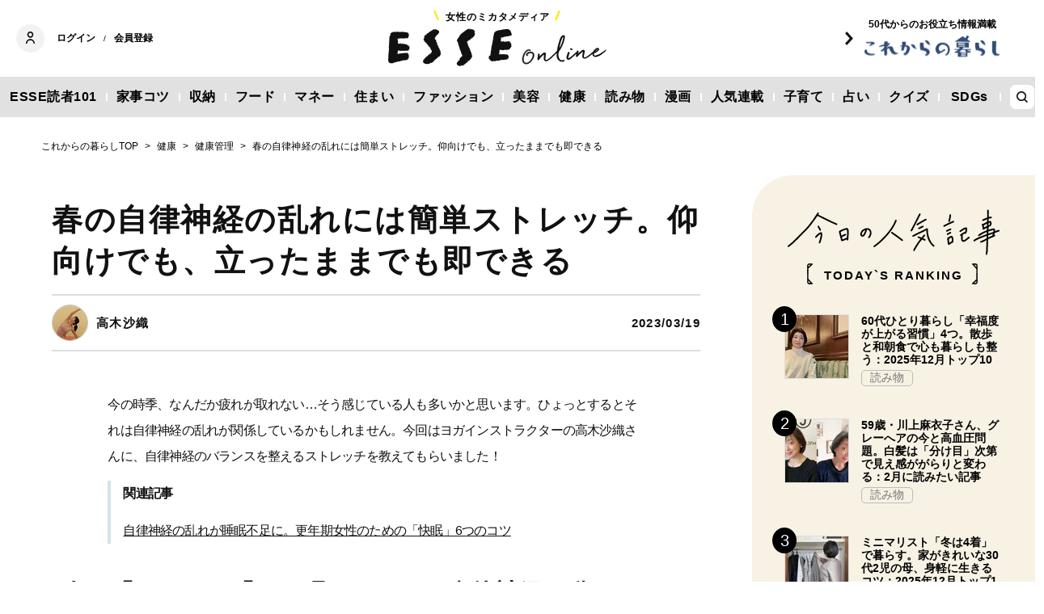

--- FILE ---
content_type: text/html; charset=utf-8
request_url: https://esse-online.jp/articles/-/23218?cx_clicks_art_md=6_title
body_size: 17131
content:
<!DOCTYPE html>
<html lang="ja">
<head>
  <meta charset="utf-8">
  <meta name="viewport" content="initial-scale=1, width=device-width">

<title id="js-page-title">春の自律神経の乱れには簡単ストレッチ。仰向けでも、立ったままでも即できる | ESSEonline（エッセ オンライン）</title>
<meta id="js-meta-description" name="description" content="今の時季、なんだか疲れが取れない…そう感じている人も多いかと思います。ひょっとするとそれは自律神経の乱れが関係しているかもしれません。今回はヨガインストラクターの高木沙織さんに、自律神経のバランスを…" />
<meta property="og:locale" content="ja_JP" />
<meta property="og:site_name" content="ESSEonline（エッセ オンライン）" />
<meta property="og:title" content="春の自律神経の乱れには簡単ストレッチ。仰向けでも、立ったままでも即できる | ESSEonline（エッセ オンライン）" />
<meta property="og:type" content="article" />
<meta property="og:url" content="https://esse-online.jp/articles/-/23218" />
<meta property="og:description" content="今の時季、なんだか疲れが取れない…そう感じている人も多いかと思います。ひょっとするとそれは自律神経の乱れが関係しているかもしれません。今回はヨガインストラクターの高木沙織さんに、自律神経のバランスを…" />
<meta property="og:image" content="https://esse.ismcdn.jp/mwimgs/c/d/1200w/img_cd48376ac373a2d07990781c4851b1da49283.jpg" />
<meta name="twitter:card" content="summary_large_image">
<meta name="twitter:site" content="">
<meta name="robots" content="max-image-preview:large">



<meta name="cXenseParse:fpi-category" content="健康" />
<meta name="cXenseParse:fpi-subcategory" content="健康管理" data-separator="," />
<meta name="cXenseParse:fpi-series" content="" />
<meta name="cXenseParse:fpi-feature" content=""  data-separator="," />
<meta name="cXenseParse:fpi-korekara" content="これからの暮らし" />
<meta name="cXenseParse:fpi-originaltitle" content="春の自律神経の乱れには簡単ストレッチ。仰向けでも、立ったままでも即できる" />
<meta name="cXenseParse:fpi-tag" content="ストレッチ,健康,更年期,骨盤,これからの暮らし" data-separator="," />
<meta name="cXenseParse:pageclass" content="article"/>
<meta name="cXenseParse:fpi-articletype" content="free"/>
<meta name="cXenseParse:author" content="高木沙織" data-separator="," />
<meta name="cXenseParse:fpi-writer" content="高木沙織" data-separator="," />
<meta name="cXenseParse:fpi-editor" content="5" data-separator="," />
<meta name="cXenseParse:fpi-sponsor" content="" />
<meta name="cXenseParse:recs:image" content="https://esse.ismcdn.jp/mwimgs/c/d/1200w/img_cd48376ac373a2d07990781c4851b1da49283.jpg"/>
<meta name="cXenseParse:fpi-articleid" content="23218" />
<meta name="cXenseParse:articleid" content="23218" />
<meta name="cXenseParse:fpi-pubyear" content="2023" />
<meta name="cXenseParse:fpi-pubmonth" content="202303" />
<meta name="cXenseParse:fpi-pubday" content="20230319" />
<meta property="article:published_time" content="2023-03-19T16:00:00+09:00"/>
<meta property="article:modified_time" content="2023-03-16T17:02:01+09:00"/> <meta name="p:domain_verify" content="cc4a563e7a50e5e9b3d7e110c9c9049d"/>

<link rel="shortcut icon" sizes="16x16 32x32 96x96" href="https://esse.ismcdn.jp/common/images/favicon.ico">
<link rel="apple-touch-icon" type="image/png" sizes="180x180" href="https://esse.ismcdn.jp/common/images/common/apple_touch.png">
<link rel="icon" type="image/png" sizes="192x192" href="https://esse.ismcdn.jp/common/images/common/logo_192.png">

<link rel="canonical" href="https://esse-online.jp/articles/-/23218">
<link rel="preconnect" href="//esse.ismcdn.jp" crossorigin>
<link rel="preconnect" href="//www.google-analytics.com" crossorigin>
<link rel="preconnect" href="//www.googletagmanager.com" crossorigin>
<link rel="preconnect" href="//www.googletagservices.com" crossorigin>
<link rel="preconnect" href="//adservice.google.co.jp" crossorigin>
<link rel="preconnect" href="//adservice.google.com" crossorigin>
<link rel="preconnect" href="//pagead2.googlesyndication.com" crossorigin>
<link rel="preconnect" href="//tpc.googlesyndication.com" crossorigin>
<link rel="preconnect" href="//googleads.g.doubleclick.net" crossorigin>
<link rel="preconnect" href="//ajax.googleapis.com" crossorigin>
<link rel="preconnect" href="//stats.g.doubleclick.net" crossorigin>
<link rel="preconnect" href="//securepubads.g.doubleclick.net" crossorigin>
<link rel="preconnect" href="//www.youtube.com" crossorigin>
<link rel="preconnect" href="//twitter.com" crossorigin>
<link rel="preconnect" href="//syndication.twitter.com" crossorigin>
<link rel="preconnect" href="//platform.twitter.com" crossorigin>
<link rel="preconnect" href="//cdnjs.cloudflare.com" crossorigin>
<link rel="preconnect" href="//bousai-parts.kyodo-d.jp" crossorigin>
<link rel="preconnect" href="//token.rubiconproject.com" crossorigin>
<link rel="preconnect" href="//log.outbrainimg.com" crossorigin>
<link rel="preconnect" href="//static.criteo.net" crossorigin>
<link rel="preconnect" href="//gum.criteo.com" crossorigin>
<link rel="preconnect" href="//cdn.jsdelivr.net" crossorigin>  <link rel="stylesheet" href="https://esse.ismcdn.jp/resources/esse/css/pc/shared/shared.css?202602021100">
  <link rel="stylesheet" href="https://esse.ismcdn.jp/resources/esse/css/pc/pages/leafs.css?202602021100">

<style>
.u-accent-color1 {
  background-color: #f2f2f2;
  background-color: #e1e1e1;
}

.u-accent-color2:hover {
  background-color: #e0e0e0;
  background-color: #c0c0c0;
}

.u-accent-color3::before {
  background-color: #f8f2e5;
  background-color: #f0f5f7;
}

.u-accent-color4 {
  background-color: #fcea17;
  background-color: #ccea17;
}

.u-accent-color4::before,
.u-accent-color4::after {
  border-top-color: #fcea17;
  border-top-color: #ccea17;
}

.u-accent-color5 {
  background-color: #f0f5f7;
  background-color: #f8f2e5;
}
</style>

<script type="application/javascript" src="//anymind360.com/js/2081/ats.js"></script>
<script async src="https://securepubads.g.doubleclick.net/tag/js/gpt.js"></script>
<script>
  window.googletag = window.googletag || {cmd: []};
  googletag.cmd.push(function() {
    googletag.defineSlot('/83555300,19661753/fusosha/esseonline/pc_all_right_1st', [[1, 1], [300, 250], [336, 280], 'fluid'], 'pc_all_right_1st').addService(googletag.pubads());
     googletag.defineSlot('/83555300,19661753/fusosha/esseonline/pc_all_right_2nd', [[336, 280], [300, 250], 'fluid', [1, 1]], 'pc_all_right_2nd').addService(googletag.pubads());
    googletag.defineSlot('/83555300,19661753/fusosha/esseonline/pc_article_underarticle_left', [[300, 250], [336, 280], [1, 1]], 'pc_article_underarticle_left').addService(googletag.pubads());
    googletag.defineSlot('/83555300,19661753/fusosha/esseonline/pc_article_underarticle_right', [[300, 250], [336, 280], [1, 1]], 'pc_article_underarticle_right').addService(googletag.pubads());
     googletag.pubads().setTargeting("category", "健康"); 
    googletag.pubads().setTargeting("subcategory", "健康管理"); 
     googletag.pubads().setTargeting("tag", ["ストレッチ", "健康", "更年期", "骨盤", "これからの暮らし"]);
    googletag.pubads().enableSingleRequest();
    googletag.enableServices();
  });
</script>
  
  <script defer src="https://esse.ismcdn.jp/common/js/lozad.min.js?202602021100"></script>
  <script defer src="https://esse.ismcdn.jp/common/js/stickyfill.js"></script>
  <script src="https://code.jquery.com/jquery-3.6.0.min.js" integrity="sha256-/xUj+3OJU5yExlq6GSYGSHk7tPXikynS7ogEvDej/m4=" crossorigin="anonymous"></script>
  <script defer src="https://esse.ismcdn.jp/resources/esse/js/pc/tools.js?202602021100"></script>
  <script defer src="https://esse.ismcdn.jp/resources/esse/js/pc/leafs.js?202602021100"></script>
  


<script>
function hasLocalStorage() {
try { return typeof window.localStorage === 'object' && typeof window.localStorage.getItem === 'function'; } catch (e) { return false; }
}
function cx_getOptOutStatus(key) {
  var status = false;
  if (hasLocalStorage()) {
    var optedOut = window.localStorage.getItem(key);
    if (optedOut && optedOut === 'true') {
      status = true;
    }
  }
  return status;
}
</script>
<script type="text/javascript" src="//csm.cxpublic.com/Fusosha.js"></script>

<style>
.tp-modal{
  z-index: 2147483647 !important;
}
</style>

<script>
tp = window["tp"] || [];
tp.push(["setTags", ["健康", "これからの暮らし", "健康管理", "ストレッチ", "健康", "更年期", "骨盤", "これからの暮らし"]]);
tp.push(["setContentAuthor", ["高木沙織"]]);
</script>
<script type="application/ld+json">
[{"@context":"https://schema.org","@type":"BreadcrumbList","itemListElement":[{"@type":"ListItem","position":1,"item":{"@id":"https://esse-online.jp","name":"トップ"}},{"@type":"ListItem","position":2,"item":{"@id":"https://esse-online.jp/list/genre/health","name":"健康"}},{"@type":"ListItem","position":3,"item":{"@id":"https://esse-online.jp/list/genre/health/health-care","name":"健康管理"}},{"@type":"ListItem","position":4,"item":{"@id":"https://esse-online.jp/articles/-/23218","name":"春の自律神経の乱れには簡単ストレッチ。仰向けでも、立ったままでも即できる"}}]},{"@context":"https://schema.org","@type":"NewsArticle","mainEntityOfPage":{"@type":"WebPage","@id":"https://esse-online.jp/articles/-/23218"},"headline":"春の自律神経の乱れには簡単ストレッチ。仰向けでも、立ったままでも即できる","image":{"@type":"ImageObject","url":"https://esse.ismcdn.jp/mwimgs/c/d/1200wm/img_cd48376ac373a2d07990781c4851b1da49283.jpg","width":"680","height":"507"},"datePublished":"2023-03-19T16:00:00+09:00","dateModified":"2023-03-16T17:02:01+09:00","articleSection":"健康,健康管理","author":[{"@type":"Person","name":"高木沙織","url":"https://esse-online.jp/list/author/%E9%AB%98%E6%9C%A8%E6%B2%99%E7%B9%94"}],"description":"今の時季、なんだか疲れが取れない…そう感じている人も多いかと思います。ひょっとするとそれは自律神経の乱れが関係しているかもしれません。今回…","publisher":{"@type":"Organization","name":"ESSEonline（エッセ オンライン）","logo":{"@type":"ImageObject","url":"https://esse-online.jp/common/images/component/logo.svg"}}}]
</script>
  <script>
  dataLayer = [{
    'media'        : 'ESSE',
  }];
  </script>
<!-- Google Tag Manager -->
<script>(function(w,d,s,l,i){w[l]=w[l]||[];w[l].push({'gtm.start':
new Date().getTime(),event:'gtm.js'});var f=d.getElementsByTagName(s)[0],
j=d.createElement(s),dl=l!='dataLayer'?'&l='+l:'';j.async=true;j.src=
'https://www.googletagmanager.com/gtm.js?id='+i+dl;f.parentNode.insertBefore(j,f);
})(window,document,'script','dataLayer','GTM-W4CWG9');</script>
<!-- End Google Tag Manager -->
<!-- 2022.12.09 -->
<script async src="https://pagead2.googlesyndication.com/pagead/js/adsbygoogle.js?client=ca-pub-2364439630300423" crossorigin="anonymous"></script>
<!-- 2022.12.09 --></head><body>
<div class="OUTBRAIN" data-src="DROP_PERMALINK_HERE" data-widget-id="AR_2"></div><script type="text/javascript" async="async" src="//widgets.outbrain.com/outbrain.js"></script>
<!-- Piano Script Start -->
<!-- Piano Scriptブロック時表示モーダル（CLOSEボタンあり） -->
<div id="tpModal" class="pi_modal" style="display:none;position:absolute;z-index:9999999;left:0;top:0;width:100%;height:100%;overflow:auto;background-color:#333;opacity:0.90;">
  <div class="pi_content" style="position:relative;text-align:center;color:black;background-color:white;opacity:1;margin:150px auto 0 auto;width:80%;padding:20px;min-height:150px;border:1px solid black;">
    <h3><p>コンテンツブロックが有効であることを検知しました。</p></h3>
    <p>このサイトを利用するには、コンテンツブロック機能（広告ブロック機能を持つ機能拡張等）を無効にしてページを再読み込みしてく>ださい </p>
    <div class="pi_close" style="display:block;position:absolute;top:0.5rem;right:1rem;cursor:pointer;">✕</div>
  </div>
</div>
<script src="https://cdnjs.cloudflare.com/ajax/libs/promise-polyfill/8.2.0/polyfill.min.js" integrity="sha512-YK+bAjUuYdjPksbGQIIIsUn5hgYFsc+nXgx21Wwby9Mv+rJd8WZH2FRe1RdlTjFu1vxlGia9/RqmUMcZtX+BrA==" crossorigin="anonymous"></script>
<!-- Piano Composer Script -->
<script>
var tp=window.tp||[];
//(AID, is Production?, tpscript loading timeout sec(default:15sec, off:0))
(function(h,f,c){tp.push(["setUseTinypassAccounts",!1]);f?(tp.push(["setSandbox",!1]),tp.push(["setEndpoint","https://buy-ap.piano.io/api/v3"]),tp.push(["setPianoIdUrl","https://id-ap.piano.io"]),tp.push(["setEspEndpoint","https://api-esp-ap.piano.io"])):tp.push(["setSandbox",!0]);c=Number.isInteger(c)?parseInt(c):15;(new Promise(function(a,d){var b=document.createElement("script");b.type="text/javascript";b.async=!0;b.src=(f?"//experience-ap.piano.io":"//sandbox.piano.io")+"/xbuilder/experience/load?aid="+h;b.onload=function(){window.tpLoaded?a():d(!0)};b.onerror=function(){d(!0)};var e=document.querySelector("script");e.parentNode.insertBefore(b,e)})).then(function(){return new Promise(function(a,d){0==c?a():function(b,e){function g(){window.tp&&tp.isInitialized?a():k++>e?d(!0):setTimeout(g,b)}var k=0;setTimeout(g,b)}(1E3*c/20,20)})})["catch"](function(a){a&&(a=document.querySelector("#tpModal"))&&(a.style.display="block",(a=document.querySelector(".pi_close"))&&a.addEventListener("click",function(){document.querySelector("#tpModal").style.display="none"}))})
})("ND6IApTQpj", true);
</script>
<!-- Piano Script End -->


  <div id="wrapper" class="wrapper">
<header>
  <div class="header">
    <div class="header__inner">
<div class="header-member">
  <div class="header-member__profile"></div>

  <button class="header-member__login js-login" id="piano-login">ログイン</button>

  <span class="header-member__divider js-member-divider  --no-mypage ">/</span>
  
  <button class="header-member__register js-register" id="piano-regist">会員登録</button>
  <div id="piano-register"></div>
  <a href="/list/mypage" class="header-member__register js-mypage" style="display:none;">マイページ</a>
</div>

<div class="header-logo">
  <a href="/">
    <div class="header-logo__title "><div class="header-logo__txt"><p>女性のミカタメディア</p>
</div></div>
    <img class="header-logo__img" src="https://esse.ismcdn.jp/common/images/header/header_logo.svg" alt="ESSEonline（エッセ オンライン）" width="270" height="46">
  </a>
</div>

<a href="/list/korekara" class=" header-sub-logo">
  <div class="header-sub-logo__img">
    <span class="header-sub-logo__ttl">50代からのお役立ち情報満載</span>
    <img src="/common/images/header/header_sub_logo.svg" width="175" height="30" alt="これからの暮らし by ESSEonline">
  </div>
</a>    </div>
    

<div class="global-nav js-global-nav ">
  <nav>
    <ul class="global-nav__inner  u-accent-color1">
      <li class="global-nav__only-fixed">
        <a href="/" class="global-nav__logo u-hover-opacity">
          <img src="/common/images/header/header_logo.svg" width="122.5" height="26" alt="ESSEonline（エッセ オンライン）">
        </a>
      </li>

      <li class="global-nav__item u-accent-color2">
        <a href="/list/bestfriends101-member"  >ESSE読者101</a>
      </li>
      <li class="global-nav__item u-accent-color2">
        <a href="/list/genre/housework"  >家事コツ</a>
      </li>
      <li class="global-nav__item u-accent-color2">
        <a href="/list/genre/home-organizing"  >収納</a>
      </li>
      <li class="global-nav__item u-accent-color2">
        <a href="/list/genre/food"  >フード</a>
      </li>
      <li class="global-nav__item u-accent-color2">
        <a href="/list/genre/money"  >マネー</a>
      </li>
      <li class="global-nav__item u-accent-color2">
        <a href="/list/sumai"  >住まい</a>
      </li>
      <li class="global-nav__item u-accent-color2">
        <a href="/list/genre/fashion"  >ファッション</a>
      </li>
      <li class="global-nav__item u-accent-color2">
        <a href="/list/genre/beauty"  >美容</a>
      </li>
      <li class="global-nav__item u-accent-color2">
        <a href="/list/genre/health"  >健康</a>
      </li>
      <li class="global-nav__item u-accent-color2">
        <a href="/list/genre/column"  >読み物</a>
      </li>
      <li class="global-nav__item u-accent-color2">
        <a href="/list/genre/column/comic"  >漫画</a>
      </li>
      <li class="global-nav__item u-accent-color2">
        <a href="/list/series"  >人気連載</a>
      </li>
      <li class="global-nav__item u-accent-color2">
        <a href="/list/genre/kids"  >子育て</a>
      </li>
      <li class="global-nav__item u-accent-color2">
        <a href="/list/genre/fortune"  >占い</a>
      </li>
      <li class="global-nav__item u-accent-color2">
        <a href="/list/genre/quiz"  >クイズ</a>
      </li>
      <li class="global-nav__item u-accent-color2">
        <a href="/list/special/SDGs"  >SDGs</a>
      </li>
      <li class="global-nav__item global-nav__item-search js-header-search__icon">
        <div class="global-nav__item-search-label">
        </div>
      </li>
    </ul>
  </nav>
</div>
<div class="header-search js-header-search">
  <div class="header-search__inner">
    <form class="header-search__form" action="/search">
      <input type="text" class="js-header-search__input header-search__text" name="fulltext" placeholder="サイト検索" value="">
      <div class="header-search__btn">
        <button type="submit" class="header-search__btn-img"></button>
      </div>
    </form>
  </div>
</div>  </div>
</header>
    <div class="l-content">
<nav class="c-breadcrumb">
  <ol class="c-breadcrumb__content">
    <li>
      <a href="/list/korekara">
        <span>これからの暮らしTOP</span>
      </a>
    </li>
    <li>
      <a href="/list/genre/health">
        <span>健康</span>
      </a>
    </li>
    <li>
      <a href="/list/genre/health/health-care">
        <span>健康管理</span>
      </a>
    </li>
    <li>
      <a href="/articles/-/23218">
        <span>春の自律神経の乱れには簡単ストレッチ。仰向けでも、立ったままでも即できる</span>
      </a>
    </li>
  </ol>
</nav>      <div class="l-main">
        <article>
<div class="article-header ">
  <div  class="article-header__headline">
    <h1 class="article-header__ttl js-article-header-ttl">春の自律神経の乱れには簡単ストレッチ。仰向けでも、立ったままでも即できる</h1>
  </div>
  <div class="article-header__info">

    <div class="article-header__author-wrap">
      <a href="/list/author/%E9%AB%98%E6%9C%A8%E6%B2%99%E7%B9%94" class="article-header__author">
        <div class="article-header__icon">
          <img src="[data-uri]" data-src="/mwimgs/5/5/43mw/img_556e953d2f40dadb11200fa9c753e028228654.jpg" data-srcset="/mwimgs/5/5/43mw/img_556e953d2f40dadb11200fa9c753e028228654.jpg 1x, /mwimgs/5/5/86mw/img_556e953d2f40dadb11200fa9c753e028228654.jpg 2x" class="lozad article-header__icon-lazy" alt="高木沙織" width="43" height="43">
        </div>
        <div class="article-header__name">高木沙織</div>
      </a>


    </div>

    <time datetime="2023-03-19 16:00">2023/03/19</time>
  </div>
</div>          <div class="article-body" data-cx-area="post">
            <p>今の時季、なんだか疲れが取れない…そう感じている人も多いかと思います。ひょっとするとそれは自律神経の乱れが関係しているかもしれません。今回はヨガインストラクターの高木沙織さんに、自律神経のバランスを整えるストレッチを教えてもらいました！</p>
            <div class="article-body-related noprovide">
<p>関連記事</p>
<a href="/articles/-/22312">自律神経の乱れが睡眠不足に。更年期女性のための「快眠」6つのコツ</a>
</div>

<h2>春の「だるい」「よく眠れない」は自律神経の乱れのサインかも！</h2>

<div class="image-area figure-center" style="width:680px;">
<a href="/articles/photo/23218?pos=0"><img alt="あくびをする女性" class="lozad" src="[data-uri]" data-src="https://esse.ismcdn.jp/mwimgs/a/4/680mw/img_a45f7934b607425cdbaa3746dee670b61092232.jpg" data-srcset="https://esse.ismcdn.jp/mwimgs/a/4/680mw/img_a45f7934b607425cdbaa3746dee670b61092232.jpg 1x,https://esse.ismcdn.jp/mwimgs/a/4/1360mw/img_a45f7934b607425cdbaa3746dee670b61092232.jpg 2x" width="680" height="382"></a>

<div class="caption --icon">自律神経が乱れてるのかも…？（※画像はイメージです）<a class="caption__icon" href="/articles/photo/23218?pos=0"></a>
</div>
</div>
<a class="article-body-gallery-link u-link" href="/articles/photo/23218"><span>すべての画像を見る（全11枚）</span></a>

<p>日中の気温が20度を超えるようなポカポカな日が続いたかと思えば、肌寒さを感じる日もあったりする春は、1年のなかでもっとも寒暖差が大きい季節。それゆえ、気温の変化に応じて体温をコントロールする“自律神経”に負担がかかり、リズムが乱れがちになってしまいます。</p>

<p>また、春は環境の変化も多い季節であることから、緊張やストレスも相まって、心と体が興奮モードのときに働く“交感神経”が優位な状態が長く続くようにも…。</p>

<p>ここ最近、「だるい」「疲れやすい」「食欲がわかない」「よく眠れない」…こんなお悩みを抱えている方は、自律神経のバランスが乱れているサインかもしれません。</p>

<h3>●背骨周辺のストレッチで自律神経のバランスを整える！</h3>

<p>背骨は自律神経の通り道。そこで、「自律神経のバランスが乱れている」と感じたときにおすすめしたいのが、“背骨周辺”のストレッチです。背骨や背骨周辺の筋肉を動かして緊張を緩めてあげると、自律神経のバランスを整える効果が期待できますよ。</p>

<p>ここからは、自宅で簡単にできる背骨周辺のストレッチを3つご紹介していきます。</p>

<h3>●1：座っておこなうストレッチ</h3>

<p>（1）　あぐらの姿勢で座る。</p>

<div class="image-area figure-center" style="width:680px;"><a href="/articles/photo/23218?pos=1" class="image-area-link --icon"><img alt="あぐら" class="lozad" src="[data-uri]" data-src="https://esse.ismcdn.jp/mwimgs/c/e/680mw/img_ceeedce65bf32589557b484147250226773918.jpg" data-srcset="https://esse.ismcdn.jp/mwimgs/c/e/680mw/img_ceeedce65bf32589557b484147250226773918.jpg 1x,https://esse.ismcdn.jp/mwimgs/c/e/1360mw/img_ceeedce65bf32589557b484147250226773918.jpg 2x" width="680" height="524"></a></div>

<p>ポイント：骨盤を立て、左右の座骨（お尻の下のほうにある尖った骨）に均等に体重を乗せます。</p>

<p>（2）　【息を吸って】骨盤を前傾させ、胸を突き出す</p>

<div class="image-area figure-center" style="width:680px;"><a href="/articles/photo/23218?pos=2" class="image-area-link --icon"><img alt="ストレッチ" class="lozad" src="[data-uri]" data-src="https://esse.ismcdn.jp/mwimgs/e/9/680mw/img_e9bb5ae57d24efb8638f8099753e1411729859.jpg" data-srcset="https://esse.ismcdn.jp/mwimgs/e/9/680mw/img_e9bb5ae57d24efb8638f8099753e1411729859.jpg 1x,https://esse.ismcdn.jp/mwimgs/e/9/1360mw/img_e9bb5ae57d24efb8638f8099753e1411729859.jpg 2x" width="680" height="515"></a></div>

<p>（3）　【息を吐いて】骨盤を後傾させ、背中を丸める。</p>

<div class="image-area figure-center" style="width:680px;"><a href="/articles/photo/23218?pos=3" class="image-area-link --icon"><img alt="ストレッチ" class="lozad" src="[data-uri]" data-src="https://esse.ismcdn.jp/mwimgs/6/a/680mw/img_6a52625ab39977b0218e9a3626c9baa0723373.jpg" data-srcset="https://esse.ismcdn.jp/mwimgs/6/a/680mw/img_6a52625ab39977b0218e9a3626c9baa0723373.jpg 1x,https://esse.ismcdn.jp/mwimgs/6/a/1360mw/img_6a52625ab39977b0218e9a3626c9baa0723373.jpg 2x" width="680" height="501"></a></div>

<p>ポイント：骨盤の動きとあわせて、背骨を滑らかに動かしましょう。ゆっくりと5～10回ほど繰り返します。</p>

<h3>●2：仰向けでおこなうストレッチ</h3>

<p>（1）　仰向けになる。ひざを立てたら足を床から持ち上げて、腹部に引き寄せる。</p>

<div class="image-area figure-center" style="width:680px;"><a href="/articles/photo/23218?pos=4" class="image-area-link --icon"><img alt="ストレッチ" class="lozad" src="[data-uri]" data-src="https://esse.ismcdn.jp/mwimgs/9/5/680mw/img_9560a906257bfa5661e6c837232016c3753527.jpg" data-srcset="https://esse.ismcdn.jp/mwimgs/9/5/680mw/img_9560a906257bfa5661e6c837232016c3753527.jpg 1x,https://esse.ismcdn.jp/mwimgs/9/5/1360mw/img_9560a906257bfa5661e6c837232016c3753527.jpg 2x" width="680" height="511"></a></div>

<p>ポイント：両手はひざの裏に添えます。</p>

<div class="image-area figure-center" style="width:680px;"><a href="/articles/photo/23218?pos=5" class="image-area-link --icon"><img alt="ストレッチ" class="lozad" src="[data-uri]" data-src="https://esse.ismcdn.jp/mwimgs/8/1/680mw/img_81fff35b489c7ff8fe1da9b6c64fc21c699444.jpg" data-srcset="https://esse.ismcdn.jp/mwimgs/8/1/680mw/img_81fff35b489c7ff8fe1da9b6c64fc21c699444.jpg 1x,https://esse.ismcdn.jp/mwimgs/8/1/1360mw/img_81fff35b489c7ff8fe1da9b6c64fc21c699444.jpg 2x" width="680" height="507"></a></div>

<p>（2）　足を胸のほうまで引き寄せたら、反動を使って上体を起こす。</p>

<div class="image-area figure-center" style="width:680px;">
<a href="/articles/photo/23218?pos=6"><img alt="反動を使って上体を起こす" class="lozad" src="[data-uri]" data-src="https://esse.ismcdn.jp/mwimgs/2/8/680mw/img_28dc18563155bc21996aec2ed14d60dc720671.jpg" data-srcset="https://esse.ismcdn.jp/mwimgs/2/8/680mw/img_28dc18563155bc21996aec2ed14d60dc720671.jpg 1x,https://esse.ismcdn.jp/mwimgs/2/8/1360mw/img_28dc18563155bc21996aec2ed14d60dc720671.jpg 2x" width="680" height="516"></a>

<div class="caption --icon">反動を使って上体を起こす<a class="caption__icon" href="/articles/photo/23218?pos=6"></a>
</div>
</div>

<p>ポイント：反動は軽めにつけること！　背骨を床に押しつけるようなイメージで前後に転がる動きを、10～20回を目安におこないましょう。</p>


          </div>
<div class="article-footer">
    <div class="article-footer-nextpage c-btn-link">
      <a href="https://esse-online.jp/articles/-/23218?page=2" class="c-btn-link__item"><span>次ページ ＞</span><span>立っておこなうストレッチも紹介</span></a> 
    </div>
    
<div class="article-footer-ad">
  <div class="article-footer-ad__item">
  <div class="c-ad">
  <!-- /83555300/fusosha/esseonline/pc_article_underarticle_left -->
<div id='pc_article_underarticle_left'>
  <script>
    googletag.cmd.push(function() { googletag.display('pc_article_underarticle_left'); });
  </script>
</div>
  </div>
  </div>
  <div class="article-footer-ad__item">
  <div class="c-ad">
  <!-- /83555300/fusosha/esseonline/pc_article_underarticle_right -->
<div id='pc_article_underarticle_right'>
  <script>
    googletag.cmd.push(function() { googletag.display('pc_article_underarticle_right'); });
  </script>
</div>
  </div>
  </div>
</div>    
    <div class="article-footer__content --mb60  js-rate-article-body-end">
<div class="piano_inline_recomend" style="margin-bottom:30px;"></div>

    <div class="c-pagination">
                    <span class="c-pagination__item page current">1</span>
                    <span class="c-pagination__item lastpage"><a href="https://esse-online.jp/articles/-/23218?page=2">2</a></span>
          <span class="c-pagination__item next"><a href="https://esse-online.jp/articles/-/23218?page=2"></a></span>
    </div><!-- /pagination -->
    </div>
  <div class="article-footer-tag">
  <a href="/list/tag/%E3%82%B9%E3%83%88%E3%83%AC%E3%83%83%E3%83%81">#ストレッチ</a>
  <a href="/list/tag/%E5%81%A5%E5%BA%B7">#健康</a>
  <a href="/list/tag/%E6%9B%B4%E5%B9%B4%E6%9C%9F">#更年期</a>
  <a href="/list/tag/%E9%AA%A8%E7%9B%A4">#骨盤</a>
  <a href="/list/korekara">#これからの暮らし</a>
  </div>
    
<script type="text/javascript" defer src="https://assets.pinterest.com/js/pinit_main.js"></script>
<div class="article-footer-sns">
  <a class="js-share u-hover-opacity --fb" href="https://www.facebook.com/share.php?u=https://esse-online.jp/articles/-/23218" title="facebook" rel="noopener nofollow" data-lang="ja" target="_blank">
    <img class="article-footer-sns__img" src="https://esse.ismcdn.jp/common/images/component/icon_fb.svg" alt="facebook" width= "17" height= "17" loading="lazy">
  </a>
  <a class="js-share u-hover-opacity --tw" href="https://twitter.com/intent/tweet?url=https://esse-online.jp/articles/-/23218&amp;text=%E6%98%A5%E3%81%AE%E8%87%AA%E5%BE%8B%E7%A5%9E%E7%B5%8C%E3%81%AE%E4%B9%B1%E3%82%8C%E3%81%AB%E3%81%AF%E7%B0%A1%E5%8D%98%E3%82%B9%E3%83%88%E3%83%AC%E3%83%83%E3%83%81%E3%80%82%E4%BB%B0%E5%90%91%E3%81%91%E3%81%A7%E3%82%82%E3%80%81%E7%AB%8B%E3%81%A3%E3%81%9F%E3%81%BE%E3%81%BE%E3%81%A7%E3%82%82%E5%8D%B3%E3%81%A7%E3%81%8D%E3%82%8B" title="twitter" rel="noopener nofollow" data-lang="ja" target="_blank">
    <img class="article-footer-sns__img" src="https://esse.ismcdn.jp/common/images/component/icon_x.svg" alt="twitter" width= "17" height= "17" loading="lazy">
  </a>
  <a class="js-share u-hover-opacity --line" href="https://social-plugins.line.me/lineit/share?url=https://esse-online.jp/articles/-/23218" title="line" rel="noopener nofollow" data-lang="ja" target="_blank">
    <img class="article-footer-sns__img" src="https://esse.ismcdn.jp/common/images/component/icon_line.svg" alt="line" width= "17" height= "17" loading="lazy">
  </a>
  <a class="u-hover-opacity --pin js-share"
    data-pin-do="buttonPin"
    data-pin-custom="true"
    data-pin-log="button_pinit"
    href="https://www.pinterest.com/pin/create/button?url=https%3A%2F%2Fesse-online.jp%2Farticles%2F-%2F23218&media=&description=%25E6%2598%25A5%25E3%2581%25AE%25E8%2587%25AA%25E5%25BE%258B%25E7%25A5%259E%25E7%25B5%258C%25E3%2581%25AE%25E4%25B9%25B1%25E3%2582%258C%25E3%2581%25AB%25E3%2581%25AF%25E7%25B0%25A1%25E5%258D%2598%25E3%2582%25B9%25E3%2583%2588%25E3%2583%25AC%25E3%2583%2583%25E3%2583%2581%25E3%2580%2582%25E4%25BB%25B0%25E5%2590%2591%25E3%2581%2591%25E3%2581%25A7%25E3%2582%2582%25E3%2580%2581%25E7%25AB%258B%25E3%2581%25A3%25E3%2581%259F%25E3%2581%25BE%25E3%2581%25BE%25E3%2581%25A7%25E3%2582%2582%25E5%258D%25B3%25E3%2581%25A7%25E3%2581%258D%25E3%2582%258B">
      <img class="article-footer-sns__img" src="https://esse.ismcdn.jp/common/images/component/icon_pin.svg" alt="pinterest" width="20" height="20" loading="lazy">
    </a>
</div>
<script defer>
(function() {
  var shareButton = document.getElementsByClassName("js-share");
  for (var i = 0; i < shareButton.length; i++) {
    shareButton[i].addEventListener("click", function(e) {
      e.preventDefault();
      window.open(this.href, "SNS_window", "width=600, height=500, menubar=no, toolbar=no, scrollbars=yes");
    }, false);
  }
})()
</script>      
</div>        </article>

        <div class="u-mb-90 js-inscroll-position1">
<section class="check-list">
  <div class="check-list__head">
    <div class="c-headline --top">
      <h2 class="c-headline__main-title">この記事もチェック！</h2>
    </div>
  </div>

  <div class="check-list__content">
  <div class="m-col --col3"><article class="m-article-row --check m-col__item">  <div class="m-article-row__content">    <a href="/articles/-/35331" class="m-article-row__thumb "><img src="[data-uri]" data-src="https://esse.ismcdn.jp/mwimgs/9/7/272h/img_9797b91e23b57401a3782d4e34f366751796452.jpg" data-srcset="https://esse.ismcdn.jp/mwimgs/9/7/272h/img_9797b91e23b57401a3782d4e34f366751796452.jpg 1x, https://esse.ismcdn.jp/mwimgs/9/7/544h/img_9797b91e23b57401a3782d4e34f366751796452.jpg 2x" class="lozad m-article-row__thumb-img" alt="家計まるごと「まとめておトク」！ポイントを賢く貯めて、無理なく節約するコツ" width="408" height="272">    </a>    <div  class="m-article-row__info">      <a href="/articles/-/35331" class="m-article-row__title">家計まるごと「まとめておトク」！ポイントを賢く貯めて、無理なく節約するコツ</a>      <div class="m-article-row__bottom">        <div class="m-article-row__category">          <a href="/list/genre/pr" class="m-article-row__category-item u-hover-opacity">PR</a>        </div>      </div>    </div>  </div></article><article class="m-article-row --check m-col__item">  <div class="m-article-row__content">    <div class="m-article-row__new-label u-accent-color4">NEW</div>    <a href="/articles/-/35690" class="m-article-row__thumb "><img src="[data-uri]" data-src="https://esse.ismcdn.jp/mwimgs/c/f/272h/img_cf0592ac154c1626b1e307cba82f8669265444.jpg" data-srcset="https://esse.ismcdn.jp/mwimgs/c/f/272h/img_cf0592ac154c1626b1e307cba82f8669265444.jpg 1x, https://esse.ismcdn.jp/mwimgs/c/f/544h/img_cf0592ac154c1626b1e307cba82f8669265444.jpg 2x" class="lozad m-article-row__thumb-img" alt="＜プレゼント＞Toffyのキッチン家電がESSEonline無料会員登録・SNSフォローで当たる" width="512" height="272">    </a>    <div  class="m-article-row__info">      <a href="/articles/-/35690" class="m-article-row__title">＜プレゼント＞Toffyのキッチン家電がESSEonline無料会員登録・SNSフォローで当たる</a>      <div class="m-article-row__bottom">        <div class="m-article-row__category">        </div>      </div>    </div>  </div></article><article class="m-article-row --check m-col__item">  <div class="m-article-row__content">    <a href="/articles/-/35533" class="m-article-row__thumb "><img src="[data-uri]" data-src="https://esse.ismcdn.jp/mwimgs/2/5/272h/img_2548456d74e20bcac0fc428eb43cef5467339.jpg" data-srcset="https://esse.ismcdn.jp/mwimgs/2/5/272h/img_2548456d74e20bcac0fc428eb43cef5467339.jpg 1x, https://esse.ismcdn.jp/mwimgs/2/5/544h/img_2548456d74e20bcac0fc428eb43cef5467339.jpg 2x" class="lozad m-article-row__thumb-img" alt="料理家ワタナベマキさん流「豆」の体いたわりレシピ３品。身近なスーパーフードを手軽に" width="484" height="272">    </a>    <div  class="m-article-row__info">      <a href="/articles/-/35533" class="m-article-row__title">料理家ワタナベマキさん流「豆」の体いたわりレシピ３品。身近なスーパーフードを手軽に</a>      <div class="m-article-row__bottom">        <div class="m-article-row__category">          <a href="/list/genre/pr" class="m-article-row__category-item u-hover-opacity">PR</a>        </div>      </div>    </div>  </div></article><article class="m-article-row --check m-col__item">  <div class="m-article-row__content">    <a href="/articles/-/35811" class="m-article-row__thumb "><img src="[data-uri]" data-src="https://esse.ismcdn.jp/mwimgs/7/5/272h/img_75e085d9ac064f0b673de0fc2102fd3265438.jpg" data-srcset="https://esse.ismcdn.jp/mwimgs/7/5/272h/img_75e085d9ac064f0b673de0fc2102fd3265438.jpg 1x, https://esse.ismcdn.jp/mwimgs/7/5/544h/img_75e085d9ac064f0b673de0fc2102fd3265438.jpg 2x" class="lozad m-article-row__thumb-img" alt="＜プレゼント＞サーモス「足首あったかビーズウォーマー」が抽選で当たる。アンケートに答えよう（所要時間2分）" width="408" height="272">    </a>    <div  class="m-article-row__info">      <a href="/articles/-/35811" class="m-article-row__title">＜プレゼント＞サーモス「足首あったかビーズウォーマー」が抽選で当たる。アンケートに答えよう（所要時間2分）</a>      <div class="m-article-row__bottom">        <div class="m-article-row__category">        </div>      </div>    </div>  </div></article><article class="m-article-row --check m-col__item">  <div class="m-article-row__content">    <a href="/articles/-/35610" class="m-article-row__thumb "><img src="[data-uri]" data-src="https://esse.ismcdn.jp/mwimgs/e/9/272h/img_e9854d16ae6c7b74b22590ad8723d313570689.jpg" data-srcset="https://esse.ismcdn.jp/mwimgs/e/9/272h/img_e9854d16ae6c7b74b22590ad8723d313570689.jpg 1x, https://esse.ismcdn.jp/mwimgs/e/9/544h/img_e9854d16ae6c7b74b22590ad8723d313570689.jpg 2x" class="lozad m-article-row__thumb-img" alt="サッと掃除もまとめ掃除もおまかせ！「強力吸引」なのに軽い最新コードレス掃除機" width="408" height="272">    </a>    <div  class="m-article-row__info">      <a href="/articles/-/35610" class="m-article-row__title">サッと掃除もまとめ掃除もおまかせ！「強力吸引」なのに軽い最新コードレス掃除機</a>      <div class="m-article-row__bottom">        <div class="m-article-row__category">          <a href="/list/genre/pr" class="m-article-row__category-item u-hover-opacity">PR</a>        </div>      </div>    </div>  </div></article><article class="m-article-row --check m-col__item">  <div class="m-article-row__content">    <a href="/articles/-/35401" class="m-article-row__thumb "><img src="[data-uri]" data-src="https://esse.ismcdn.jp/mwimgs/6/c/272h/img_6ca4570881e852bf59868bb47dacf95138217.jpg" data-srcset="https://esse.ismcdn.jp/mwimgs/6/c/272h/img_6ca4570881e852bf59868bb47dacf95138217.jpg 1x, https://esse.ismcdn.jp/mwimgs/6/c/544h/img_6ca4570881e852bf59868bb47dacf95138217.jpg 2x" class="lozad m-article-row__thumb-img" alt="中学受験、手軽なバランス栄養食で子どもを応援！経験者のリアル体験も" width="407" height="272">    </a>    <div  class="m-article-row__info">      <a href="/articles/-/35401" class="m-article-row__title">中学受験、手軽なバランス栄養食で子どもを応援！経験者のリアル体験も</a>      <div class="m-article-row__bottom">        <div class="m-article-row__category">          <a href="/list/genre/pr" class="m-article-row__category-item u-hover-opacity">PR</a>        </div>      </div>    </div>  </div></article></div>
  </div>
</section>
        </div>
        <div class="u-mb-60 js-inscroll-position2">
  <div class="after-recommend">
  <div class="OUTBRAIN" data-src="DROP_PERMALINK_HERE" data-widget-id="AR_1"></div><script type="text/javascript" async="async" src="//widgets.outbrain.com/outbrain.js"></script>
  </div>
        </div>
        <div class="u-mb-60 anonymous-survey"></div>
        <div class="u-mb-60">
        <iframe width="640px" height="480px" src="https://forms.cloud.microsoft/Pages/ResponsePage.aspx?id=DQSIkWdsW0yxEjajBLZtrQAAAAAAAAAAAAN__ix4dadUNEtCQ0pGSVRFUUZKQTVKRkFXSzhYMjhXMi4u&embed=true" frameborder="0" marginwidth="0" marginheight="0" style="border: none; max-width:100%; max-height:100vh" allowfullscreen webkitallowfullscreen mozallowfullscreen msallowfullscreen> </iframe>
        </div>

      </div>
<div class="l-sub subcolumn">
<div class="sub-ranking  subcolumn__item u-accent-color5">
  <div class="sub-ranking__head">
    <div class="sub-ranking__head-logo"><img src="[data-uri]" data-src="https://esse.ismcdn.jp/common/images/smartphone/sub/sub_ranking_logo.svg" alt="今日の人気記事" class="lozad" width="262" height="57"></div>
    <div class="sub-ranking__head-title">TODAY`S RANKING</div>
  </div>
  
  <div class="sub-ranking__content">
    <div class="m-col"><article class="m-article-col --sub-ranking sub-ranking__item m-col__item">  <div class="m-article-col__content">    <a href="/articles/-/35822" class="m-article-col__thumb "><img src="[data-uri]" data-src="https://esse.ismcdn.jp/mwimgs/9/e/78h/img_9e9718de1cdd0bbfdb1368ca4d3fbb48677446.jpg" data-srcset="https://esse.ismcdn.jp/mwimgs/9/e/78h/img_9e9718de1cdd0bbfdb1368ca4d3fbb48677446.jpg 1x, https://esse.ismcdn.jp/mwimgs/9/e/156h/img_9e9718de1cdd0bbfdb1368ca4d3fbb48677446.jpg 2x" class="lozad m-article-col__thumb-img" alt="60代ひとり暮らし「幸福度が上がる習慣」4つ。散歩と和朝食で心も暮らしも整う：2025年12月トップ10" width="117" height="78">    </a>    <div class="m-article-col__info">      <a href="/articles/-/35822" class="m-article-col__title">60代ひとり暮らし「幸福度が上がる習慣」4つ。散歩と和朝食で心も暮らしも整う：2025年12月トップ10</a>      <div class="m-article-col__category">        <a href="/list/genre/column" class="m-article-col__category-item u-hover-opacity">読み物</a>      </div>    </div>  </div></article><article class="m-article-col --sub-ranking sub-ranking__item m-col__item">  <div class="m-article-col__content">    <a href="/articles/-/35898" class="m-article-col__thumb "><img src="[data-uri]" data-src="https://esse.ismcdn.jp/mwimgs/c/a/78h/img_ca1797e0415e65497347bb918bdbfc84321359.jpg" data-srcset="https://esse.ismcdn.jp/mwimgs/c/a/78h/img_ca1797e0415e65497347bb918bdbfc84321359.jpg 1x, https://esse.ismcdn.jp/mwimgs/c/a/156h/img_ca1797e0415e65497347bb918bdbfc84321359.jpg 2x" class="lozad m-article-col__thumb-img" alt="59歳・川上麻衣子さん、グレーへアの今と高血圧問題。白髪は「分け目」次第で見え感ががらりと変わる：2月に読みたい記事" width="116" height="78">    </a>    <div class="m-article-col__info">      <a href="/articles/-/35898" class="m-article-col__title">59歳・川上麻衣子さん、グレーへアの今と高血圧問題。白髪は「分け目」次第で見え感ががらりと変わる：2月に読みたい記事</a>      <div class="m-article-col__category">        <a href="/list/genre/column" class="m-article-col__category-item u-hover-opacity">読み物</a>      </div>    </div>  </div></article><article class="m-article-col --sub-ranking sub-ranking__item m-col__item">  <div class="m-article-col__content">    <a href="/articles/-/35823" class="m-article-col__thumb "><img src="[data-uri]" data-src="https://esse.ismcdn.jp/mwimgs/a/9/78h/img_a9bb5f58f426e2666c5bcd199034caf7109585.jpg" data-srcset="https://esse.ismcdn.jp/mwimgs/a/9/78h/img_a9bb5f58f426e2666c5bcd199034caf7109585.jpg 1x, https://esse.ismcdn.jp/mwimgs/a/9/156h/img_a9bb5f58f426e2666c5bcd199034caf7109585.jpg 2x" class="lozad m-article-col__thumb-img" alt="ミニマリスト「冬は4着」で暮らす。家がきれいな30代2児の母、身軽に生きるコツ：2025年12月トップ10" width="138" height="78">    </a>    <div class="m-article-col__info">      <a href="/articles/-/35823" class="m-article-col__title">ミニマリスト「冬は4着」で暮らす。家がきれいな30代2児の母、身軽に生きるコツ：2025年12月トップ10</a>      <div class="m-article-col__category">        <a href="/list/genre/home-organizing" class="m-article-col__category-item u-hover-opacity">収納</a>      </div>    </div>  </div></article><article class="m-article-col --sub-ranking sub-ranking__item m-col__item">  <div class="m-article-col__content">    <a href="/articles/-/35894" class="m-article-col__thumb "><img src="[data-uri]" data-src="https://esse.ismcdn.jp/mwimgs/7/a/78h/img_7ab13933857cac25d0d21f2c50c016643649145.jpg" data-srcset="https://esse.ismcdn.jp/mwimgs/7/a/78h/img_7ab13933857cac25d0d21f2c50c016643649145.jpg 1x, https://esse.ismcdn.jp/mwimgs/7/a/156h/img_7ab13933857cac25d0d21f2c50c016643649145.jpg 2x" class="lozad m-article-col__thumb-img" alt="成城石井・元店長が「一生食べ続けたい」ほどリピ買い名品3つ。いつもの料理を格上げ" width="138" height="78">    </a>    <div class="m-article-col__info">      <a href="/articles/-/35894" class="m-article-col__title">成城石井・元店長が「一生食べ続けたい」ほどリピ買い名品3つ。いつもの料理を格上げ</a>      <div class="m-article-col__category">        <a href="/list/genre/food" class="m-article-col__category-item u-hover-opacity">フード</a>      </div>    </div>  </div></article><article class="m-article-col --sub-ranking sub-ranking__item m-col__item">  <div class="m-article-col__content">    <a href="/articles/-/35751" class="m-article-col__thumb "><img src="[data-uri]" data-src="https://esse.ismcdn.jp/mwimgs/3/0/78h/img_305eb4c40d3591b42ed9fe54386a2cdc143736.jpg" data-srcset="https://esse.ismcdn.jp/mwimgs/3/0/78h/img_305eb4c40d3591b42ed9fe54386a2cdc143736.jpg 1x, https://esse.ismcdn.jp/mwimgs/3/0/156h/img_305eb4c40d3591b42ed9fe54386a2cdc143736.jpg 2x" class="lozad m-article-col__thumb-img" alt="84歳ひとり暮らしの「リアルな朝ごはん」。クロワッサンやオムレツを1時間ほどかけて楽しむ" width="107" height="78">    </a>    <div class="m-article-col__info">      <a href="/articles/-/35751" class="m-article-col__title">84歳ひとり暮らしの「リアルな朝ごはん」。クロワッサンやオムレツを1時間ほどかけて楽しむ</a>      <div class="m-article-col__category">        <a href="/list/genre/column" class="m-article-col__category-item u-hover-opacity">読み物</a>      </div>    </div>  </div></article></div>
  </div>

  <div class="c-btn-link --sub-ranking">
    <a href="/list/ranking" class="c-btn-link__item">ランキングをもっと見る</a>
  </div>

<div class="c-banner --recipe">
  <div class="c-banner__content">
    <div   class="c-banner__item --responsive">
      <form action="/list/recipe" method="GET" class="c-banner__form">
        <input type="text" class="c-banner__form-text" name="fulltext" placeholder="食材・料理名を入力し、クリック">
        <input type="hidden" name="cx_clicks_bnr" value="recipe">
        <div class="c-banner__form-btn-wrap">
          <button type="submit" class="c-banner__form-btn" aria-label="検索"></button>
        </div>
      </form>
      <img src="[data-uri]" data-src="https://esse.ismcdn.jp/mwimgs/7/1/270mw/img_71d8334d4c9ed2ca8c5784249aa8d465189720.png" data-srcset="https://esse.ismcdn.jp/mwimgs/7/1/270mw/img_71d8334d4c9ed2ca8c5784249aa8d465189720.png 1x, https://esse.ismcdn.jp/mwimgs/7/1/540mw/img_71d8334d4c9ed2ca8c5784249aa8d465189720.png 2x" class="lozad c-banner__img" alt="" width="270" height="95">
    </div>
  </div>
</div>
  <div class="c-ad">
  <!-- /83555300/fusosha/esseonline/pc_all_right_1st -->
<div id='pc_all_right_1st'>
  <script>
    googletag.cmd.push(function() { googletag.display('pc_all_right_1st'); });
  </script>
</div>
  </div>
</div>
  
<div class="sub-pickup subcolumn__item">
  <div class="sub-pickup__head">
    <div class="c-headline --sub">
      <h2 class="c-headline__main-title">注目の記事</h2>
    </div>
  </div>
  <div class="sub-pickup__content">
  <div class="m-col"><article class="m-article-col --sub-pickup m-col__item">  <div class="m-article-col__content">    <a href="/articles/-/35610" class="m-article-col__thumb "><img src="[data-uri]" data-src="https://esse.ismcdn.jp/mwimgs/e/9/78h/img_e9854d16ae6c7b74b22590ad8723d313570689.jpg" data-srcset="https://esse.ismcdn.jp/mwimgs/e/9/78h/img_e9854d16ae6c7b74b22590ad8723d313570689.jpg 1x, https://esse.ismcdn.jp/mwimgs/e/9/156h/img_e9854d16ae6c7b74b22590ad8723d313570689.jpg 2x" class="lozad m-article-col__thumb-img" alt="サッと掃除もまとめ掃除もおまかせ！「強力吸引」なのに軽い最新コードレス掃除機" width="117" height="78">    </a>    <div class="m-article-col__info">      <a href="/articles/-/35610" class="m-article-col__title">サッと掃除もまとめ掃除もおまかせ！「強力吸引」なのに軽い最新コードレス掃除機</a>      <div class="m-article-col__category">        <a href="/list/genre/pr" class="m-article-col__category-item u-hover-opacity">PR</a>      </div>    </div>  </div></article><article class="m-article-col --sub-pickup m-col__item">  <div class="m-article-col__content">    <a href="/articles/-/35822" class="m-article-col__thumb "><img src="[data-uri]" data-src="https://esse.ismcdn.jp/mwimgs/9/e/78h/img_9e9718de1cdd0bbfdb1368ca4d3fbb48677446.jpg" data-srcset="https://esse.ismcdn.jp/mwimgs/9/e/78h/img_9e9718de1cdd0bbfdb1368ca4d3fbb48677446.jpg 1x, https://esse.ismcdn.jp/mwimgs/9/e/156h/img_9e9718de1cdd0bbfdb1368ca4d3fbb48677446.jpg 2x" class="lozad m-article-col__thumb-img" alt="60代ひとり暮らし「幸福度が上がる習慣」4つ。散歩と和朝食で心も暮らしも整う：2025年12月トップ10" width="117" height="78">    </a>    <div class="m-article-col__info">      <a href="/articles/-/35822" class="m-article-col__title">60代ひとり暮らし「幸福度が上がる習慣」4つ。散歩と和朝食で心も暮らしも整う：2025年12月トップ10</a>      <div class="m-article-col__category">      </div>    </div>  </div></article><article class="m-article-col --sub-pickup m-col__item">  <div class="m-article-col__content">    <a href="/articles/-/35401" class="m-article-col__thumb "><img src="[data-uri]" data-src="https://esse.ismcdn.jp/mwimgs/6/c/78h/img_6ca4570881e852bf59868bb47dacf95138217.jpg" data-srcset="https://esse.ismcdn.jp/mwimgs/6/c/78h/img_6ca4570881e852bf59868bb47dacf95138217.jpg 1x, https://esse.ismcdn.jp/mwimgs/6/c/156h/img_6ca4570881e852bf59868bb47dacf95138217.jpg 2x" class="lozad m-article-col__thumb-img" alt="中学受験、手軽なバランス栄養食で子どもを応援！経験者のリアル体験も" width="116" height="78">    </a>    <div class="m-article-col__info">      <a href="/articles/-/35401" class="m-article-col__title">中学受験、手軽なバランス栄養食で子どもを応援！経験者のリアル体験も</a>      <div class="m-article-col__category">        <a href="/list/genre/pr" class="m-article-col__category-item u-hover-opacity">PR</a>      </div>    </div>  </div></article><article class="m-article-col --sub-pickup m-col__item">  <div class="m-article-col__content">    <a href="/articles/-/35894" class="m-article-col__thumb "><img src="[data-uri]" data-src="https://esse.ismcdn.jp/mwimgs/7/a/78h/img_7ab13933857cac25d0d21f2c50c016643649145.jpg" data-srcset="https://esse.ismcdn.jp/mwimgs/7/a/78h/img_7ab13933857cac25d0d21f2c50c016643649145.jpg 1x, https://esse.ismcdn.jp/mwimgs/7/a/156h/img_7ab13933857cac25d0d21f2c50c016643649145.jpg 2x" class="lozad m-article-col__thumb-img" alt="成城石井・元店長が「一生食べ続けたい」ほどリピ買い名品3つ。いつもの料理を格上げ" width="138" height="78">    </a>    <div class="m-article-col__info">      <a href="/articles/-/35894" class="m-article-col__title">成城石井・元店長が「一生食べ続けたい」ほどリピ買い名品3つ。いつもの料理を格上げ</a>      <div class="m-article-col__category">      </div>    </div>  </div></article><article class="m-article-col --sub-pickup m-col__item">  <div class="m-article-col__content">    <a href="/articles/-/35533" class="m-article-col__thumb "><img src="[data-uri]" data-src="https://esse.ismcdn.jp/mwimgs/2/5/78h/img_2548456d74e20bcac0fc428eb43cef5467339.jpg" data-srcset="https://esse.ismcdn.jp/mwimgs/2/5/78h/img_2548456d74e20bcac0fc428eb43cef5467339.jpg 1x, https://esse.ismcdn.jp/mwimgs/2/5/156h/img_2548456d74e20bcac0fc428eb43cef5467339.jpg 2x" class="lozad m-article-col__thumb-img" alt="料理家ワタナベマキさん流「豆」の体いたわりレシピ３品。身近なスーパーフードを手軽に" width="138" height="78">    </a>    <div class="m-article-col__info">      <a href="/articles/-/35533" class="m-article-col__title">料理家ワタナベマキさん流「豆」の体いたわりレシピ３品。身近なスーパーフードを手軽に</a>      <div class="m-article-col__category">        <a href="/list/genre/pr" class="m-article-col__category-item u-hover-opacity">PR</a>      </div>    </div>  </div></article><article class="m-article-col --sub-pickup m-col__item">  <div class="m-article-col__content">    <a href="/articles/-/35893" class="m-article-col__thumb "><img src="[data-uri]" data-src="https://esse.ismcdn.jp/mwimgs/f/e/78h/img_fed3d371e6243fa52bcfc6d3db43404f198874.jpg" data-srcset="https://esse.ismcdn.jp/mwimgs/f/e/78h/img_fed3d371e6243fa52bcfc6d3db43404f198874.jpg 1x, https://esse.ismcdn.jp/mwimgs/f/e/156h/img_fed3d371e6243fa52bcfc6d3db43404f198874.jpg 2x" class="lozad m-article-col__thumb-img" alt="「不満しかない…」新居にランドリールームを設置して後悔。住んで気づいた“まさかの落とし穴”4つ" width="117" height="78">    </a>    <div class="m-article-col__info">      <a href="/articles/-/35893" class="m-article-col__title">「不満しかない…」新居にランドリールームを設置して後悔。住んで気づいた“まさかの落とし穴”4つ</a>      <div class="m-article-col__category">      </div>    </div>  </div></article><article class="m-article-col --sub-pickup m-col__item">  <div class="m-article-col__content">    <a href="/articles/-/35823" class="m-article-col__thumb "><img src="[data-uri]" data-src="https://esse.ismcdn.jp/mwimgs/a/9/78h/img_a9bb5f58f426e2666c5bcd199034caf7109585.jpg" data-srcset="https://esse.ismcdn.jp/mwimgs/a/9/78h/img_a9bb5f58f426e2666c5bcd199034caf7109585.jpg 1x, https://esse.ismcdn.jp/mwimgs/a/9/156h/img_a9bb5f58f426e2666c5bcd199034caf7109585.jpg 2x" class="lozad m-article-col__thumb-img" alt="ミニマリスト「冬は4着」で暮らす。家がきれいな30代2児の母、身軽に生きるコツ：2025年12月トップ10" width="138" height="78">    </a>    <div class="m-article-col__info">      <a href="/articles/-/35823" class="m-article-col__title">ミニマリスト「冬は4着」で暮らす。家がきれいな30代2児の母、身軽に生きるコツ：2025年12月トップ10</a>      <div class="m-article-col__category">      </div>    </div>  </div></article><article class="m-article-col --sub-pickup m-col__item">  <div class="m-article-col__content">    <a href="/articles/-/35889" class="m-article-col__thumb "><img src="[data-uri]" data-src="https://esse.ismcdn.jp/mwimgs/2/d/78h/img_2d1b2d4b48f4772959af487a334adc5d283546.jpg" data-srcset="https://esse.ismcdn.jp/mwimgs/2/d/78h/img_2d1b2d4b48f4772959af487a334adc5d283546.jpg 1x, https://esse.ismcdn.jp/mwimgs/2/d/156h/img_2d1b2d4b48f4772959af487a334adc5d283546.jpg 2x" class="lozad m-article-col__thumb-img" alt="50代、玄関収納を「日用品のストック」置き場にしたら結構快適。紙袋やあき箱活用で、すっきり片付く" width="117" height="78">    </a>    <div class="m-article-col__info">      <a href="/articles/-/35889" class="m-article-col__title">50代、玄関収納を「日用品のストック」置き場にしたら結構快適。紙袋やあき箱活用で、すっきり片付く</a>      <div class="m-article-col__category">      </div>    </div>  </div></article><article class="m-article-col --sub-pickup m-col__item">  <div class="m-article-col__content">    <a href="/articles/-/35898" class="m-article-col__thumb "><img src="[data-uri]" data-src="https://esse.ismcdn.jp/mwimgs/c/a/78h/img_ca1797e0415e65497347bb918bdbfc84321359.jpg" data-srcset="https://esse.ismcdn.jp/mwimgs/c/a/78h/img_ca1797e0415e65497347bb918bdbfc84321359.jpg 1x, https://esse.ismcdn.jp/mwimgs/c/a/156h/img_ca1797e0415e65497347bb918bdbfc84321359.jpg 2x" class="lozad m-article-col__thumb-img" alt="59歳・川上麻衣子さん、グレーへアの今と高血圧問題。白髪は「分け目」次第で見え感ががらりと変わる：2月に読みたい記事" width="116" height="78">    </a>    <div class="m-article-col__info">      <a href="/articles/-/35898" class="m-article-col__title">59歳・川上麻衣子さん、グレーへアの今と高血圧問題。白髪は「分け目」次第で見え感ががらりと変わる：2月に読みたい記事</a>      <div class="m-article-col__category">      </div>    </div>  </div></article></div>
  </div>
</div>

<div class="sub-magazine subcolumn__item">
  <h2 class="sub-magazine__head-title">ESSE最新号</h2>
  
  <div class="sub-magazine__content">
    <a href="/articles/-/35888" class="sub-magazine__thumb">
      <img src="[data-uri]" data-src="/mwimgs/7/9/270mw/img_79c5357052b0f61ebf04bb05b72e09921753360.jpg" data-srcset="/mwimgs/7/9/270mw/img_79c5357052b0f61ebf04bb05b72e09921753360.jpg 1x, /mwimgs/7/9/540mw/img_79c5357052b0f61ebf04bb05b72e09921753360.jpg 2x" class="lozad sub-magazine__thumb-img" alt="ESSE最新号のご案内―2026年3月号＜巻頭特集：「ゆるっと10分習慣で暮らしが変わる」＞" width="270" height="360">
    </a>

    <div class="sub-magazine__info">
      <span class="sub-magazine__title">3月号通常版</span>
      <span class="sub-magazine__price">(定価:690円)</span>
    </div>

    <div class="c-btn-link --sub-magazine">
      <a href="http://www.amazon.co.jp/gp/product/B0GDZJ1N1P/ref=as_li_ss_il?ie=UTF8&amp;camp=247&amp;creative=7399&amp;creativeASINB0GDZJ1N1P=&amp;linkCode=as2&amp;tag=esseonline0a-22" class="c-btn-link__item" target="_blank" rel="noopener">Amazonで購入する</a>
    </div>

    <div class="c-arrow-link --sub-magazine">
      <a class="c-arrow-link__item u-link" href="/list/nextissue">次回予告</a>
      <a class="c-arrow-link__item u-link" href="https://www.fusosha.co.jp/esse" target="_blank" rel="noopener">年間定期購読</a>
      <a class="c-arrow-link__item u-link" href="/list/newissue">バックナンバー</a>
    </div>
  </div>

  <div class="c-banner --sub-pickup-banner">
    <a class="c-banner__item" href="/list/mag_subscription">
    <img src="[data-uri]" data-src="https://esse.ismcdn.jp/mwimgs/7/3/270mw/img_7320b6a15df72e5e02833ee07be71a2151702.jpg" data-srcset="https://esse.ismcdn.jp/mwimgs/7/3/270mw/img_7320b6a15df72e5e02833ee07be71a2151702.jpg 1x, https://esse.ismcdn.jp/mwimgs/7/3/540mw/img_7320b6a15df72e5e02833ee07be71a2151702.jpg 2x" class="lozad c-banner__img" alt="" width="270" height="94">
    </a>
  </div>

  <div class="sub-magazine__content korekara">
    <a href="/articles/-/35888" class="sub-magazine__thumb">
      <img src="[data-uri]" data-src="/mwimgs/f/2/270mw/img_f29066b9ca1575dfac097775bca8086d1716286.jpg" data-srcset="/mwimgs/f/2/270mw/img_f29066b9ca1575dfac097775bca8086d1716286.jpg 1x, /mwimgs/f/2/540mw/img_f29066b9ca1575dfac097775bca8086d1716286.jpg 2x" class="lozad sub-magazine__thumb-img" alt="ESSE最新号のご案内―2026年3月号＜巻頭特集：「ゆるっと10分習慣で暮らしが変わる」＞" width="270" height="360">
    </a>

    <div class="sub-magazine__info">
      <span class="sub-magazine__title">3月号特装版</span>
      <span class="sub-magazine__price">(定価:1,200円)</span>
    </div>

    <div class="c-btn-link --sub-magazine">
      <a href="http://www.amazon.co.jp/gp/product/B0GDZJ5J56/ref=as_li_ss_il?ie=UTF8&amp;camp=247&amp;creative=7399&amp;creativeASIN=B0GDZJ5J56&amp;linkCode=as2&amp;tag=esseonline0a-22" class="c-btn-link__item" target="_blank" rel="noopener">Amazonで購入する</a>
    </div>

    <div class="c-arrow-link --sub-magazine">
      <a class="c-arrow-link__item u-link" href="/list/nextissue">次回予告</a>
      <a class="c-arrow-link__item u-link" href="https://www.fusosha.co.jp/esse" target="_blank" rel="noopener">年間定期購読</a>
      <a class="c-arrow-link__item u-link" href="/list/newissue">バックナンバー</a>
    </div>
  </div>
</div>

<div class="c-banner --sub-banner subcolumn__item u-accent-color1">
  <div class="c-banner__content">
  <div class="c-ad">
  <!-- /83555300/fusosha/esseonline/pc_all_right_2nd -->
<div id='pc_all_right_2nd'>
  <script>
    googletag.cmd.push(function() { googletag.display('pc_all_right_2nd'); });
  </script>
</div>
  </div>

<div class="c-btn-link --sub">
  <a href="/list/series" class="c-btn-link__item">人気連載一覧</a>

  <a href="/list/authors" class="c-btn-link__item">著者・監修者一覧</a>
</div>
      <div class="sns-banner">
        <div class="sns-banner__head-logo"></div>
        <div class="sns-banner__content">
          <div class="sns-banner__unit">
            <a href="https://www.instagram.com/esse_online/" class="sns-banner__item" target="_blank" rel="noopener" title="instagram">
              <img class="sns-banner__img" src="/common/images/component/icon_insta.svg" alt="instagram" width="20" height="20" loading="lazy">
            </a>
            <a href="https://www.facebook.com/ESSE.online.jp/" class="sns-banner__item" target="_blank" rel="noopener" title="facebook">
              <img class="sns-banner__img" src="/common/images/component/icon_fb.svg" alt="facebook" width="20" height="20" loading="lazy">
            </a>
            <a href="https://line.me/R/ti/p/@oa-esse?from=page" class="sns-banner__item" target="_blank" rel="noopener" title="line">
              <img class="sns-banner__img" src="/common/images/component/icon_line.svg" alt="line" width="20" height="20" loading="lazy">
            </a>
          </div>
          <div class="sns-banner__unit">
            <a href="https://x.com/esseweb" class="sns-banner__item" target="_blank" rel="noopener" title="x">
              <img class="sns-banner__img" src="/common/images/component/icon_x.svg" alt="x" width="17" height="17" loading="lazy">
            </a>
            <a href="https://www.youtube.com/channel/UCmVOWupTOJoLTeWVOakLokw" class="sns-banner__item" target="_blank" rel="noopener" title="youtube">
              <img class="sns-banner__img" src="/common/images/component/icon_youtube.svg" alt="youtube" width="20" height="20" loading="lazy">
            </a>
            <a href="https://www.pinterest.jp/esseonline0014/" class="sns-banner__item" target="_blank" rel="noopener" title="pinterest">
              <img class="sns-banner__img" src="/common/images/component/icon_pin.svg" alt="pinterest" width="20" height="20" loading="lazy">
            </a>
          </div>
        </div>
      </div>

          <a href="https://esse-online.jp/list/bestfriends101-member" class="c-banner__item" >
            <img src="[data-uri]" data-src="https://esse.ismcdn.jp/mwimgs/9/0/270mw/img_90f872d8c39551dd76a1dd69ce059b7338721.png" data-srcset="https://esse.ismcdn.jp/mwimgs/9/0/270mw/img_90f872d8c39551dd76a1dd69ce059b7338721.png 1x, https://esse.ismcdn.jp/mwimgs/9/0/540mw/img_90f872d8c39551dd76a1dd69ce059b7338721.png 2x" class="lozad c-banner__img" alt="" width="270" height="95">
          </a>
          <a href="https://u.lin.ee/Sk8yfAP" class="c-banner__item" target="_blank" rel="noopener">
            <img src="[data-uri]" data-src="https://esse.ismcdn.jp/mwimgs/9/4/270mw/img_945f4c16d3778a37f41235fdf8fa500b282414.png" data-srcset="https://esse.ismcdn.jp/mwimgs/9/4/270mw/img_945f4c16d3778a37f41235fdf8fa500b282414.png 1x, https://esse.ismcdn.jp/mwimgs/9/4/540mw/img_945f4c16d3778a37f41235fdf8fa500b282414.png 2x" class="lozad c-banner__img" alt="" width="270" height="270">
          </a>
          <a href="/list/genre/%E5%8D%A0%E3%81%84" class="c-banner__item" >
            <img src="[data-uri]" data-src="https://esse.ismcdn.jp/mwimgs/9/1/270mw/img_9115d0dd2fb0e00af91bc2577b442c9877368.png" data-srcset="https://esse.ismcdn.jp/mwimgs/9/1/270mw/img_9115d0dd2fb0e00af91bc2577b442c9877368.png 1x, https://esse.ismcdn.jp/mwimgs/9/1/540mw/img_9115d0dd2fb0e00af91bc2577b442c9877368.png 2x" class="lozad c-banner__img" alt="" width="270" height="95">
          </a>
          <div  class="c-banner__item --responsive" >
            <form action="/list/recipe" method="GET" class="c-banner__form">
              <input type="text" class="c-banner__form-text" name="fulltext" placeholder="食材・料理名を入力し、クリック">
              <input type="hidden" name="cx_clicks_bnr" value="recipe">

              <div class="c-banner__form-btn-wrap">
                <button type="submit" class="c-banner__form-btn" aria-label="検索"></button>
              </div>
            </form>
            <img src="[data-uri]" data-src="https://esse.ismcdn.jp/mwimgs/7/1/270mw/img_71d8334d4c9ed2ca8c5784249aa8d465189720.png" data-srcset="https://esse.ismcdn.jp/mwimgs/7/1/270mw/img_71d8334d4c9ed2ca8c5784249aa8d465189720.png 1x, https://esse.ismcdn.jp/mwimgs/7/1/540mw/img_71d8334d4c9ed2ca8c5784249aa8d465189720.png 2x" class="lozad c-banner__img" alt="" width="270" height="95">
          </div>
          <a href="/list/present" class="c-banner__item" >
            <img src="[data-uri]" data-src="https://esse.ismcdn.jp/mwimgs/e/e/270mw/img_ee3b89441d0e0c1de3da89ae14813bf362533.png" data-srcset="https://esse.ismcdn.jp/mwimgs/e/e/270mw/img_ee3b89441d0e0c1de3da89ae14813bf362533.png 1x, https://esse.ismcdn.jp/mwimgs/e/e/540mw/img_ee3b89441d0e0c1de3da89ae14813bf362533.png 2x" class="lozad c-banner__img" alt="" width="270" height="95">
          </a>
          <a href="/list/matome" class="c-banner__item" >
            <img src="[data-uri]" data-src="https://esse.ismcdn.jp/mwimgs/0/f/270mw/img_0f8529e5adf1ff28f735f53cbfd3873355186.png" data-srcset="https://esse.ismcdn.jp/mwimgs/0/f/270mw/img_0f8529e5adf1ff28f735f53cbfd3873355186.png 1x, https://esse.ismcdn.jp/mwimgs/0/f/540mw/img_0f8529e5adf1ff28f735f53cbfd3873355186.png 2x" class="lozad c-banner__img" alt="" width="270" height="95">
          </a>

  </div>
</div>
</div>
    </div>
<footer>
  <div class="footer u-accent-color1">
    <div class="l-content-width">
      <div class="footer__content">
<nav>
  <div class="footer-link">
    <div class="footer-link__title"><a href="/list/info/about"  >ESSEonlineについて</a></div>
    <div class="footer-link__title"><a href="/list/info/editorial_policy"  >編集ポリシー</a></div>
    <div class="footer-link__title"><a href="/list/secure/contact-input"  >お問い合わせ</a></div>
    <div class="footer-link__title"><a href="https://www.fusosha.co.jp/profile/privacy" target="_blank" rel="noopener"  >プライバシーポリシー</a></div>
    <div class="footer-link__title"><a href="https://www.fusosha.co.jp/profile/copyright" target="_blank" rel="noopener"  >著作権について</a></div>
    <div class="footer-link__title"><a href="/list/info/cookie_policy"  >Cookieについて</a></div>
    <div class="footer-link__title"><a href="https://www.fusosha.co.jp/mediadata/web.html#esseweb" target="_blank" rel="noopener"  >媒体資料</a></div>
    <div class="footer-link__title"><a href="https://www.fusosha.co.jp/mediadata/index.html#esse" target="_blank" rel="noopener"  >扶桑社 広告掲載のご案内</a></div>
  </div>
</nav>
<nav>
  <div class="footer-link --ex">
    <div class="footer-link__head">扶桑社Webメディア</div>
    <div class="footer-link__title"><a href="https://tennenseikatsu.jp/" target="_blank" rel="noopener">天然生活web</a></div>
    <div class="footer-link__title"><a href="https://numero.jp/" target="_blank" rel="noopener">Numero TOKYO</a></div>
    <div class="footer-link__title"><a href="https://joshi-spa.jp/" target="_blank" rel="noopener">女子SPA!</a></div>
    <div class="footer-link__title"><a href="https://nikkan-spa.jp/" target="_blank" rel="noopener">日刊SPA!</a></div>
    <div class="footer-link__title"><a href="https://kodokuno-gourmet.jp/" target="_blank" rel="noopener">孤独のグルメ</a></div>
    <div class="footer-link__title"><a href="https://mamor-web.jp/" target="_blank" rel="noopener">MAMOR-WEB</a></div>
  </div>
</nav>
<div class="footer-notice">
本サイトに掲載されている記事・レシピ・写真・イラスト等のコンテンツの無断転載を禁じます。
</div>
<div class="footer-logo">
<img src="[data-uri]" data-src="https://esse.ismcdn.jp/common/images/smartphone/footer/footer_logo.svg" alt="ESSEonline" class="lozad" width="290" height="47">
</div>
<div class="footer-copyright">Copyright 2026 FUSOSHA All Right Reserved.</div>      </div>
    </div>
  </div>
</footer>  </div>
<!-- Piano対応 Start-->
<script defer type="text/javascript">
tp = window["tp"] || [];
$(function ($) {
  pianoLoginLogoutButtons = function () {
    if (tp.user.isUserValid()) {
      $('.js-login').hide();
      $('.js-logout').show();
      $('.js-register').hide();
      $('.js-mypage').show();
      $('.js-member-divider').addClass('--is-login');
    } else {
      $('.js-login').show();
      $('.js-logout').hide();
      $('.js-register').show();
      $('.js-mypage').hide();
      $('.js-member-divider').removeClass('--is-login');
    }
  };
  tp.push(["init", function () {
    pianoLoginLogoutButtons();  
    
    var loginElements = document.getElementsByClassName("js-login");
    for (var i = 0; i < loginElements.length; i++) {
      loginElements[i].onclick = function () {
        tp.pianoId.show({
          screen: "login",
          loggedIn: pianoLoginLogoutButtons
        });
      }
    }
    var loginElements = document.getElementsByClassName("es-signup");
    for (var i = 0; i < loginElements.length; i++) {
      loginElements[i].onclick = function () {
        tp.pianoId.show({
          screen: "register",
          loggedIn: pianoLoginLogoutButtons
        });
      }
    }
    var logoutElements = document.getElementsByClassName("js-logout");
    for (var i = 0; i < logoutElements.length; i++) {
      logoutElements[i].onclick = function () {
        tp.pianoId.logout(pianoLoginLogoutButtons);
        window.location.href = '/';
      }
    }
    var loginElements = document.getElementsByClassName("js-register");
    for (var i = 0; i < loginElements.length; i++) {
      loginElements[i].onclick = function () {
        tp.pianoId.show({
          screen: "register",
          loggedIn: pianoLoginLogoutButtons
        });
      }
    }
  }]);
});
</script>
<!-- Piano対応 End-->

<script async defer data-pin-hover="true" data-pin-tall="true" data-pin-lang="ja" src="//assets.pinterest.com/js/pinit.js"></script>
<script defer>
  window.addEventListener("load", function () {
    $('body').find('img').attr('data-pin-nopin', true);
    $('.article-body').find('img').attr('data-pin-nopin', '');
  })
</script>

<script src="https://esse.ismcdn.jp/common/js/ofi.js?202602021100"></script>
<script>objectFitImages();</script>

<!-- Google Tag Manager (noscript) -->
<noscript><iframe src="https://www.googletagmanager.com/ns.html?id=GTM-W4CWG9"
height="0" width="0" style="display:none;visibility:hidden"></iframe></noscript>
<!-- End Google Tag Manager (noscript) -->

<div class="measurement" style="display:none;">
<script src="/oo/life/lsync.js" async></script>
<script>
var MiU=MiU||{};MiU.queue=MiU.queue||[];
var mwdata = {
  'media': 'esse-online.jp',
  'skin': 'leafs/default',
  'id': '23218',
  'category': 'health',
  'subcategory': ',健康,これからの暮らし,健康管理,高木沙織,',
  'model': '',
  'modelid': ''
}
MiU.queue.push(function(){MiU.fire(mwdata);});
</script>
</div>

<script src="https://esse.ismcdn.jp/common/js/jquery.inview.min.js"></script>
<script>
(function(){
  let ajaxFlg = false;
  let headerTtlInviewFlg = false;
  const href = location.href;
  const currentTitle = '春の自律神経の乱れには簡単ストレッチ。仰向けでも、立ったままでも即できる';
  const currentArticleId = '23218';
  const page = '1';
  const maxPage = '2';
  const inscrollIds = [];
  const $inScrollBody = $('<div class="inscroll-body js-inscroll-body"><div class="js-inscroll-articles" data-inscroll-articles=""></div></div>');
  const loaderGif = '<div style="text-align:center;margin: 50px 0;" class="js-inscroll-loader"><img src="https://esse.ismcdn.jp/common/images/common/loader.gif" width="54" height="55" alt=""></div>';

  // 初回のみ
  $(document).one('inview','.js-inscroll-body', function(event, isInView) {
    if (isInView) {
      headerTtlInviewFlg = true;
      nextBody();
    }
  });

  $('.js-article-header-ttl').on('inview', function(event, isInView) {
    if (isInView && headerTtlInviewFlg) {
      history.replaceState(null, null, href);
      document.title = currentTitle;
    }
  });

  $(document).on('inview','.js-inscroll-articles', function(event, isInView) {
    if (isInView) {
      nextBody();
    }
  });

  function init() {
    $.ajax({
      url: '/list/ajax/get-inscroll-articles',
      type: 'GET',
      dataType: 'json',
      data: {
        'genre': '健康,これからの暮らし',
        'tag': 'ストレッチ,健康,更年期,骨盤,これからの暮らし',
        'id': '23218',
        'publish_from': Date.parse('2023/03/19 16:00'),
      }
    })
    .done(function(res) {
      setInscroll(res);
    })
    .fail(function(xhr) {
    })
    .always(function(xhr, msg) {
    });
  }

  function setInscroll(res) {
    if (res.articles.length === 0){
      return;
    }

    if (res.articles[0].page === '最終ページのみ') {
      if (page === maxPage) {
        $.each(res.articles, function(index,val){
          if (index === 0) {
            insertInscrollBody(val.position);
          }
          inscrollIds.push(val.id);
        });
      }
    } else {
      $.each(res.articles, function(index,val){
        if (index === 0) {
          insertInscrollBody(val.position);
        }
        inscrollIds.push(val.id);
      });
    }

    $('.js-inscroll-articles').attr('data-inscroll-articles',inscrollIds);
  }

  function nextBody () {
    if (inscrollIds.length === 0) return;
    if (ajaxFlg) return;

    // ajax処理の誤作動制御
    ajaxFlg = true;

    // loadingGif挿入
    if ($('.js-inscroll-body').find('article').length === 0) {
      $('.js-inscroll-body').prepend(loaderGif);
    } else {
      $('.js-inscroll-body').find('article').last().after(loaderGif);
    }

    $.ajax({
      url: '/list/ajax/get-body',
      type: 'GET',
      dataType: 'html',
      data: {
        'id': inscrollIds.shift(),
        'rd': '202307121900'
      }
    })
    .done(function(html) {
      var $valHtml = $(html).find('.js-inscroll-delimiter');
      // loadingGif削除
      $('.js-inscroll-loader').remove();

      // dom挿入
      if ($('.js-inscroll-body').find('article').length === 0) {
        $('.js-inscroll-body').prepend(html);
      } else {
        $('.js-inscroll-body').find('article').last().after(html);
      }

      // url/title変更
      history.replaceState(null, null, '/articles/-/' + $(html).find('.js-inscroll-delimiter').attr('data-inscroll-article-id'));
      document.title = $valHtml.attr('data-inscroll-article-ttl');

      // 画像処理
      window.TOOLS.lozad.observe();

      // インスクロール残り数更新
      $('.js-inscroll-articles').attr('data-inscroll-articles', inscrollIds);

      // inview再設定
      setPageInview();

      // 計測送信
      $valHtml.addClass('is-collect');
      window.dataLayer.push({
        'media': $valHtml.attr('data-inscroll-article-media'),
        'event': 'pageScroll'
      });

      // ajax処理再許可
      ajaxFlg = false;
    })
    .fail(function(xhr) {
    })
    .always(function(xhr, msg) {
    });
  }

  function insertInscrollBody (n) {
    if (n === '「おすすめ記事」上') {
      $('.js-inscroll-position2').before($inScrollBody);
    } else {
      $('.js-inscroll-position1').before($inScrollBody);
    }
  }

  // ページが変わるごとにurlを変更しデータも追加する
  function setPageInview() {
    $('.js-inscroll-delimiter').off().on('inview', function(event, isInView) {
      if (isInView) {
        if (parseInt($(this).attr('data-inscroll-page-delimiter'),10) === 1) {
          history.replaceState(null, null, '/articles/-/' + $(this).attr('data-inscroll-article-id'));
          document.title = $(this).attr('data-inscroll-article-ttl');
        } else {
          history.replaceState(null, null, '/articles/-/' + $(this).attr('data-inscroll-article-id') + '?page=' + $(this).attr('data-inscroll-page-delimiter'));
          document.title = $(this).attr('data-inscroll-article-ttl');
        }
      }
    });
  }

  init();
})();
</script>
</body>
</html>

--- FILE ---
content_type: text/html; charset=utf-8
request_url: https://www.google.com/recaptcha/api2/aframe
body_size: 266
content:
<!DOCTYPE HTML><html><head><meta http-equiv="content-type" content="text/html; charset=UTF-8"></head><body><script nonce="6GEOOSE5RnmgOC5ofcTAxg">/** Anti-fraud and anti-abuse applications only. See google.com/recaptcha */ try{var clients={'sodar':'https://pagead2.googlesyndication.com/pagead/sodar?'};window.addEventListener("message",function(a){try{if(a.source===window.parent){var b=JSON.parse(a.data);var c=clients[b['id']];if(c){var d=document.createElement('img');d.src=c+b['params']+'&rc='+(localStorage.getItem("rc::a")?sessionStorage.getItem("rc::b"):"");window.document.body.appendChild(d);sessionStorage.setItem("rc::e",parseInt(sessionStorage.getItem("rc::e")||0)+1);localStorage.setItem("rc::h",'1770078599499');}}}catch(b){}});window.parent.postMessage("_grecaptcha_ready", "*");}catch(b){}</script></body></html>

--- FILE ---
content_type: text/css; charset=utf-8
request_url: https://esse.ismcdn.jp/resources/esse/css/pc/shared/shared.css?202602021100
body_size: 5461
content:
@charset "utf-8";
/*!
 * ress.css • v4.0.0
 * MIT License
 * github.com/filipelinhares/ress
 */html{-webkit-box-sizing:border-box;box-sizing:border-box;word-break:normal;-moz-tab-size:4;-o-tab-size:4;tab-size:4;-webkit-text-size-adjust:100%}*,:after,:before{-webkit-box-sizing:inherit;box-sizing:inherit;background-repeat:no-repeat}:after,:before{vertical-align:inherit;text-decoration:inherit}*{margin:0;padding:0}hr{overflow:visible;height:0;color:inherit}details,main{display:block}summary{display:list-item}small{font-size:80%}[hidden]{display:none}abbr[title]{-webkit-text-decoration:underline dotted;text-decoration:underline;text-decoration:underline dotted;border-bottom:none}a{background-color:transparent}a:active,a:hover{outline-width:0}code,kbd,pre,samp{font-family:monospace,monospace}pre{font-size:1em}b,strong{font-weight:bolder}sub,sup{font-size:75%;line-height:0;position:relative;vertical-align:baseline}sub{bottom:-.25em}sup{top:-.5em}table{text-indent:0;border-color:inherit}input{border-radius:0}[disabled]{cursor:default}[type=number]::-webkit-inner-spin-button,[type=number]::-webkit-outer-spin-button{height:auto}[type=search]{outline-offset:-2px;-webkit-appearance:textfield}[type=search]::-webkit-search-decoration{-webkit-appearance:none}textarea{overflow:auto;resize:vertical}button,input,optgroup,select,textarea{font:inherit}optgroup{font-weight:700}button{overflow:visible}button,select{text-transform:none}[role=button],[type=button],[type=reset],[type=submit],button{cursor:pointer;color:inherit}[type=button]::-moz-focus-inner,[type=reset]::-moz-focus-inner,[type=submit]::-moz-focus-inner,button::-moz-focus-inner{padding:0;border-style:none}[type=button]::-moz-focus-inner,[type=reset]::-moz-focus-inner,[type=submit]::-moz-focus-inner,button:-moz-focusring{outline:1px dotted ButtonText}[type=reset],[type=submit],button,html [type=button]{-webkit-appearance:button}button,input,select,textarea{border-style:none;background-color:transparent}a:focus,button:focus,input:focus,select:focus,textarea:focus{outline-width:0}select{-moz-appearance:none;-webkit-appearance:none}select::-ms-expand{display:none}select::-ms-value{color:currentColor}legend{display:table;max-width:100%;white-space:normal;color:inherit;border:0}::-webkit-file-upload-button{font:inherit;color:inherit;-webkit-appearance:button}img{border-style:none}progress{vertical-align:baseline}[aria-busy=true]{cursor:progress}[aria-controls]{cursor:pointer}[aria-disabled=true]{cursor:default}html{font-size:10px}body,button,input,select,textarea{font-family:YuGothic,Yu Gothic M,Yu Gothic Medium,Hiragino Kaku Gothic ProN,Hiragino Kaku Gothic Pro,Meiryo,sans-serif}a{text-decoration:none;color:inherit}ul{list-style:none}img{-webkit-transition:opacity 1s,-webkit-transform .5s;transition:opacity 1s,-webkit-transform .5s;transition:opacity 1s,transform .5s;transition:opacity 1s,transform .5s,-webkit-transform .5s;opacity:1}span[data-pin-log]{z-index:20!important}.l-content{display:-webkit-box;display:-ms-flexbox;display:flex;-ms-flex-pack:justify;min-width:1200px;max-width:1400px;margin-right:auto;margin-left:auto;-ms-flex-wrap:wrap;flex-wrap:wrap;-webkit-box-pack:justify;justify-content:space-between}.l-content.\--1col{-ms-flex-pack:center;-webkit-box-pack:center;justify-content:center}.l-content.\--1col .l-main{width:920px}.l-content.\--fullwidth{max-width:100%}.l-content-width{min-width:1200px;max-width:1400px;margin-right:auto;margin-left:auto}.l-main{width:calc(90% - 350px);margin-right:5%;margin-left:5%}.l-sub{width:350px;min-width:350px}.subcolumn .c-ad{min-height:250px;margin-left:-15px}.c-arrow-link__item{font-size:1.4rem;font-weight:700;position:relative;padding-right:5%;text-decoration:underline}.c-arrow-link__item:after{position:absolute;top:0;right:5px;bottom:0;width:20px;height:20px;margin:auto;content:"";-webkit-transform:rotate(-90deg);transform:rotate(-90deg);border-radius:50%;background-color:#000;background-image:url(/common/images/component/arrow_down_white.svg);background-position:50%;background-size:10px}.c-arrow-link__item:hover{text-decoration:none}.c-arrow-link.\--info-link .c-arrow-link__item{padding-right:35px;letter-spacing:.0025em}.c-arrow-link.\--info-link .c-arrow-link__item:after{content:"";-webkit-transform:rotate(-90deg);transform:rotate(-90deg);background-image:url(/common/images/component/arrow_down_white.svg);background-position:50%;background-size:10px}.c-arrow-link.\--sub-magazine{display:-webkit-box;display:-ms-flexbox;display:flex;-ms-flex-pack:center;-ms-flex-wrap:wrap;flex-wrap:wrap;-webkit-box-pack:center;justify-content:center}.c-arrow-link.\--sub-magazine .c-arrow-link__item{padding-right:40px}.c-arrow-link.\--sub-magazine .c-arrow-link__item:not(:last-child){margin-bottom:10px}.c-arrow-link.\--sub-magazine .c-arrow-link__item:first-child{margin-right:15px}.c-banner__item{font-size:0;position:relative;display:block;width:100%}.c-banner__item.\--responsive{overflow:hidden;padding-top:35.18519%}.c-banner__item.\--responsive .c-banner__img{position:absolute;top:0;left:0}.c-banner a:hover{opacity:.5}.c-banner__img{width:100%;height:auto}.c-banner__form{position:absolute;z-index:1;right:0;bottom:0;left:0;display:-webkit-box;display:-ms-flexbox;display:flex;-ms-flex-pack:justify;-ms-flex-align:center;width:100%;height:34%;margin:auto;padding:1px;-ms-flex-wrap:wrap;flex-wrap:wrap;-webkit-box-align:center;align-items:center;-webkit-box-pack:justify;justify-content:space-between}.c-banner__form,.c-banner__form-text{border:1px solid #999;background-color:#fff}.c-banner__form-text{font-size:1.2rem;font-weight:700;-webkit-box-sizing:border-box;box-sizing:border-box;width:calc(100% - 50px);height:100%;padding:1%;color:#999}.c-banner__form-text::-webkit-input-placeholder{opacity:1;color:#314d74}.c-banner__form-text::-moz-placeholder{opacity:1;color:#314d74}.c-banner__form-text:-ms-input-placeholder{opacity:1;color:#314d74}.c-banner__form-text::-ms-input-placeholder{opacity:1;color:#314d74}.c-banner__form-text::placeholder{opacity:1;color:#314d74}.c-banner__form-btn-wrap{display:inline-block;width:49px;height:100%;border:1px solid #999;background-color:#fff;background-image:url(/common/images/component/search_button_gray.svg);background-position:50%;background-size:13px}.c-banner__form-btn{width:100%;height:100%}.c-banner.\--page-link{margin-bottom:55px}.c-banner.\--page-link .c-banner__content{display:-webkit-box;display:-ms-flexbox;display:flex;-ms-flex-pack:justify;-ms-flex-wrap:wrap;flex-wrap:wrap;-webkit-box-pack:justify;justify-content:space-between}.c-banner.\--page-link .c-banner__item{width:49%;margin-bottom:20px}.c-banner.\--page-link .c-banner__item.\--responsive{padding-top:17.24074%}.c-banner.\--page-link .c-banner__item:nth-child(odd){margin-right:2%}.c-banner.\--page-link .c-banner__item:last-child,.c-banner.\--page-link .c-banner__item:nth-last-child(2){margin-bottom:0}.c-banner.\--page-link .c-banner__form-text{font-size:1.8rem;width:calc(100% - 70px);letter-spacing:0}.c-banner.\--page-link .c-banner__form-btn-wrap{width:69px;background-size:20px}.c-banner.\--middleline{margin-bottom:65px}.c-banner.\--middleline .c-banner__content{display:-webkit-box;display:-ms-flexbox;display:flex;-ms-flex-pack:center;-ms-flex-wrap:wrap;flex-wrap:wrap;-webkit-box-pack:center;justify-content:center}.c-banner.\--middleline .c-banner__item{width:300px}.c-banner.\--middleline .c-banner__item:before{padding-top:83.33333%}.c-banner.\--middleline .c-banner__item:nth-of-type(odd){margin-right:4%}.c-banner.\--sub-ranking .c-banner__item{width:100%}.c-banner.\--recipe .c-banner__content{margin-bottom:30px}.c-banner.\--sub-banner{border-bottom-left-radius:60px}.c-banner.\--sub-banner .c-banner__content{padding:40px}.c-banner.\--sub-banner .c-banner__item{display:block;margin-bottom:20px}.c-banner.\--sub-banner .c-banner__item.\--ad-rectangle{width:270px}.c-banner.\--sub-banner .c-banner__item.\--ad-rectangle:before{padding-top:81.48148%}.c-banner.\--sub-pickup-banner{margin-bottom:40px}.c-banner.\--sub-pickup-banner .c-banner__item{display:block;margin-bottom:20px}@media screen and (max-width:1410px){.c-banner.\--page-link .c-banner__form-text{font-size:1.3rem}}.c-breadcrumb{width:100%}.c-breadcrumb__content{font-size:1.2rem;font-weight:500;line-height:1;width:calc(92% - 350px);margin-right:4%;margin-left:4%;padding:30px 0;letter-spacing:.0006em}.c-breadcrumb__content>li{font-size:1.2rem;display:inline}.c-breadcrumb__content>li:not(:last-child):after{display:inline;margin-right:5px;margin-left:5px;content:">"}.c-breadcrumb__content>li:hover{opacity:.5}.c-btn-link{text-align:center}.c-btn-link__item{font-size:1.8rem;font-weight:700;position:relative;display:block;width:600px;margin:auto;padding:15px;border:1px solid}.c-btn-link__item:not(:last-child){margin-bottom:15px}.c-btn-link__item:after{font-size:1.4rem;position:absolute;top:0;right:15px;bottom:0;display:-webkit-box;display:-ms-flexbox;display:flex;-ms-flex-pack:center;-ms-flex-align:center;width:25px;height:25px;margin:auto;content:"❯";border-radius:50%;-webkit-box-pack:center;justify-content:center;-webkit-box-align:center;align-items:center}.c-btn-link__item:after,.c-btn-link__item:not(input):hover{color:#fff;background-color:#000}.c-btn-link__item:not(input):hover:after{color:#000;background-color:#fff}.c-btn-link.\--latest-article{margin-bottom:90px}.c-btn-link.\--medium,.c-btn-link.\--popular-article{display:-webkit-box;display:-ms-flexbox;display:flex;-ms-flex-pack:center;margin-bottom:180px;margin-left:-30px;-ms-flex-wrap:wrap;flex-wrap:wrap;-webkit-box-pack:center;justify-content:center}.c-btn-link.\--medium .c-btn-link__item,.c-btn-link.\--popular-article .c-btn-link__item{width:380px;margin:0 0 0 30px}.c-btn-link.\--sub-ranking{margin-bottom:30px}.c-btn-link.\--sub-ranking .c-btn-link__item{font-size:1.4rem;width:100%;padding:10px}.c-btn-link.\--sub-ranking .c-btn-link__item:after{font-size:1.2rem;right:20px;width:20px;height:20px}.c-btn-link.\--sub,.c-btn-link.\--sub-magazine{margin-bottom:20px}.c-btn-link.\--sub-magazine .c-btn-link__item,.c-btn-link.\--sub .c-btn-link__item{font-size:1.5rem;width:100%;padding:12px 0;letter-spacing:.03rem}.c-btn-link.\--sub-magazine .c-btn-link__item:after,.c-btn-link.\--sub .c-btn-link__item:after{font-size:1.2rem;right:15px;width:20px;height:20px}.c-btn-link.\--subgenre .c-btn-link__item{font-size:1.2rem;font-weight:700;display:inline-block;width:auto;margin:0 10px 10px;padding:10px 24px;border:1px solid #000}.c-btn-link.\--subgenre .c-btn-link__item.current,.c-btn-link.\--subgenre .c-btn-link__item:active,.c-btn-link.\--subgenre .c-btn-link__item:hover{color:#fff;background-color:#000}.c-btn-link.\--subgenre .c-btn-link__item:after{content:none}.c-btn-link.\--subgenre.\--sumai{padding-top:20px}.c-ad+.c-btn-link.\--sub{padding-top:40px}.c-category-tab{word-break:break-all}.c-category-tab__content{-ms-flex-align:start;padding-top:30px;padding-bottom:60px;-ms-flex-wrap:wrap;flex-wrap:wrap;-webkit-box-align:start;align-items:flex-start}.c-category-tab__content,.c-category-tab__item{display:-webkit-box;display:-ms-flexbox;display:flex;-ms-flex-pack:center;-webkit-box-pack:center;justify-content:center}.c-category-tab__item{font-size:1.6rem;font-weight:700;position:relative;-ms-flex-align:center;width:32.66667%;height:60px;min-height:60px;margin-bottom:10px;text-align:center;vertical-align:middle;text-decoration:underline;background-color:#eee;-webkit-box-align:center;align-items:center}.c-category-tab__item.current,.c-category-tab__item:hover{text-decoration:none;color:#fff;background-color:#000}.c-category-tab__item.current:before,.c-category-tab__item:hover:before{background-image:url(/common/images/component/arrow_down_white.svg)}.c-category-tab__item:before{margin-right:10px;padding:8px;content:"";background-image:url(/common/images/component/arrow_right_black.svg);background-position:50%}.c-category-tab.\--col3 .c-category-tab__item:not(:nth-of-type(3n+0)){margin-right:1%}.c-category-tab.\--col3 .c-category-tab__item:last-of-type,.c-category-tab.\--col3 .c-category-tab__item:nth-last-of-type(2),.c-category-tab.\--col3 .c-category-tab__item:nth-last-of-type(3){margin-bottom:0}.c-category-tab.\--col3 .c-category-tab__item:last-of-type{margin-right:0}.c-category-tab.\--col5 .c-category-tab__content{padding-bottom:0}.c-category-tab.\--col5 .c-category-tab__item{-ms-flex-preferred-size:19%;flex-basis:19%}.c-category-tab.\--col5 .c-category-tab__item:not(:nth-of-type(5n+0)){margin-right:1%}.c-category-tab.\--col5 .c-category-tab__item:last-of-type,.c-category-tab.\--col5 .c-category-tab__item:nth-last-of-type(2),.c-category-tab.\--col5 .c-category-tab__item:nth-last-of-type(3),.c-category-tab.\--col5 .c-category-tab__item:nth-last-of-type(4),.c-category-tab.\--col5 .c-category-tab__item:nth-last-of-type(5){margin-bottom:0}.c-category-tab.left .c-category-tab__content{-ms-flex-pack:start;-webkit-box-pack:start;justify-content:flex-start}.c-headline{font-weight:700;text-align:center;word-break:break-all}.c-headline__main-title{font-size:3.4rem;letter-spacing:.2rem}.c-headline__sub-title{font-size:1.6rem}.c-headline__sub-title+.c-headline__link{margin-bottom:20px}.c-headline__link{text-align:right}.c-headline__link-item{font-size:1.3rem;position:relative;padding-left:20px}.c-headline__link-item:before{position:absolute;top:0;bottom:0;left:0;display:block;width:15px;margin:auto;content:"";background-image:url(/common/images/component/arrow_right_black.svg);background-position:50%;background-size:8px}.c-headline.\--top{line-height:1;display:-webkit-box;display:-ms-flexbox;display:flex;-ms-flex-pack:center;-ms-flex-align:center;height:44px;-webkit-box-pack:center;justify-content:center;-webkit-box-align:center;align-items:center}.c-headline.\--top .c-headline__main-title{font-size:3rem;letter-spacing:.1em}.c-headline.\--top .c-headline__sub-title{font-size:2rem;position:relative;margin-left:32px;letter-spacing:.3rem}.c-headline.\--top .c-headline__sub-title:before{position:absolute;top:-5px;left:-15px;width:2px;height:3rem;content:"";background-color:#222}.c-headline.\--head{padding-bottom:40px;border-bottom:1px solid #ddd}.c-headline.\--head .c-headline__sub-title{font-size:1.6rem}.c-headline.\--head.\--noborder{border:none}.c-headline.\--headlink{padding-bottom:0;border-bottom:1px solid #ddd}.c-headline.\--headlink .c-headline__sub-title{margin-bottom:20px}.c-headline.\--sub .c-headline__main-title{font-size:2rem;letter-spacing:.2rem}.c-headline.\--sub .c-headline__sub-title{font-size:1.4rem;letter-spacing:.3rem}.c-pagination{display:-webkit-box;display:-ms-flexbox;display:flex;-ms-flex-pack:center;-webkit-box-pack:center;justify-content:center}.c-pagination__item{font-size:2rem;width:46px;height:46px}.c-pagination__item:not(:last-child){margin-right:15px}.c-pagination__item>a{display:-webkit-box;display:-ms-flexbox;display:flex;-ms-flex-pack:center;-ms-flex-align:center;width:100%;height:100%;-webkit-box-align:center;align-items:center;-webkit-box-pack:center;justify-content:center}.c-pagination__item.page{border:1px solid;border-radius:50%}.c-pagination__item.current,.c-pagination__item.page:hover{color:#fff;background-color:#000}.c-pagination__item.current{display:-webkit-box;display:-ms-flexbox;display:flex;-ms-flex-pack:center;-ms-flex-align:center;-webkit-box-align:center;align-items:center;-webkit-box-pack:center;justify-content:center}.c-pagination__item.dot{width:20px}.c-pagination__item.dot>a{-ms-flex-align:end;-webkit-box-align:end;align-items:end}.c-pagination__item.dot:hover{opacity:.5}.c-pagination__item.lastpage{border:1px solid;border-radius:50%}.c-pagination__item.lastpage:hover{color:#fff;background-color:#000}.c-pagination__item.next>a,.c-pagination__item.prev>a{display:inline-block;width:100%;height:100%;background-position:50%;background-size:12px}.c-pagination__item.next>a:hover,.c-pagination__item.prev>a:hover{opacity:.5}.c-pagination__item.next>a,.c-pagination__item.prev>a{background-image:url(/common/images/component/arrow_right_black.svg)}.c-pagination__item.prev>a{-webkit-transform:rotate(180deg);transform:rotate(180deg)}.c-signboard__item{position:relative;z-index:1;overflow:hidden}.c-signboard__item:before{display:block;padding-top:35.32609%;content:""}.c-signboard__img{font-family:"object-fit: cover;";position:absolute;top:0;left:0;width:100%;height:100%;-o-object-fit:cover;object-fit:cover}.c-form{padding:40px 50px;background:#f2f2f2}.c-form.\--confirm .c-form__name{width:200px}.c-form.\--result .c-form__result{font-size:2.4rem;margin-bottom:30px;text-align:center}.c-form__column{display:-webkit-box;display:-ms-flexbox;display:flex;-ms-flex-align:center;margin-bottom:15px;-webkit-box-align:center;align-items:center}.c-form__column.\--flex-start{-ms-flex-align:start;-webkit-box-align:start;align-items:start}.c-form__column.\--flex-start .c-form__name,.c-form__column.\--flex-start .c-form__required{padding-top:5px}.c-form__column:last-child{margin-bottom:30px}.c-form__column .c-form__name{font-size:1.6rem;width:133px;padding-right:10px;text-align:right}.c-form__column .c-form__required{width:67px;padding-right:17px}.c-form__column .c-form__required span{font-size:1.3rem;font-weight:700;display:block;padding:2px 5px;text-align:center;color:#f06a58;border:2px solid #f06a58;border-radius:3px}.c-form__column .c-form__item{width:calc(100% - 200px)}.c-form__column .c-form__item input,.c-form__column .c-form__item select,.c-form__column .c-form__item span,.c-form__column .c-form__item textarea{font-size:16px;width:100%;padding:9px;border:1px solid #bbb;border-radius:5px;background:#fff}.c-form__column .c-form__item span{display:inline-block;background:#f2f2f2}.c-form__column .c-form__item textarea{min-height:205px}.c-form__column .c-form__item textarea.c-form__textarea-readonly{background:#f2f2f2}.c-form__column .c-form__item.\--half input,.c-form__column .c-form__item.\--half select,.c-form__column .c-form__item.\--half span{width:50%}.c-form__re-captcha{margin-bottom:20px;text-align:center}.c-form__re-captcha .c-form__re-captcha-inner,.c-form__re-captcha .c-form__re-captcha-inner .g-recaptcha>div,.c-form__re-captcha .c-form__re-captcha-inner>div{margin:0 auto}.c-form__btn.\--disabled{opacity:.5}.c-form__btn{width:380px;margin:0 auto}.c-form__btn .c-btn-link__item{width:100%}.c-form__btn:not(:last-child){margin-bottom:10px}.c-list-ad{display:-webkit-box;display:-ms-flexbox;display:flex;-ms-flex-pack:center;margin-bottom:65px;-ms-flex-wrap:wrap;flex-wrap:wrap;-webkit-box-pack:center;justify-content:center}.c-list-ad .c-ad{min-height:250px;margin:0}.c-list-ad .c-ad:first-child{margin-right:4%}.header--fixed{position:fixed;z-index:90;top:0;right:0;left:0;margin:auto;-webkit-transition:-webkit-transform .6s;transition:-webkit-transform .6s;transition:transform .6s;transition:transform .6s,-webkit-transform .6s;-webkit-transform:translateY(0);transform:translateY(0);background:#fff}.header--fixed.is-hidden{-webkit-transform:translateY(-100%);transform:translateY(-100%)}.header__inner{-ms-flex-pack:justify;min-width:1200px;padding:10px 20px;-webkit-box-pack:justify;justify-content:space-between}.header-member,.header__inner{display:-webkit-box;display:-ms-flexbox;display:flex;-ms-flex-align:center;-webkit-box-align:center;align-items:center}.header-member{-ms-flex-wrap:wrap;flex-wrap:wrap}.header-member>a{-webkit-transition:opacity .6s;transition:opacity .6s}.header-member>a:hover{opacity:.5}.header-member__divider{margin-right:10px;margin-left:10px}.header-member__divider.\--no-mypage.\--is-login{display:none}.header-member__profile{position:relative;width:35px;height:35px;margin-right:15px;border-radius:50%;background-color:#f2f2f2}.header-member__profile:after{position:absolute;top:calc(50% - 9px);left:calc(50% - 6px);display:block;width:12px;height:18px;content:"";background-image:url(/common/images/header/icon_member.svg)}.header-member__profile-img{font-family:"object-fit: contain;";display:block;width:100%;height:100%;-o-object-fit:contain;object-fit:contain;border-radius:50%}.header-member__divide,.header-member__login,.header-member__register{font-size:1.2rem;font-weight:700}.header-logo{width:270px;-webkit-transition:opacity .6s;transition:opacity .6s}.header-logo>a{display:block}.header-logo:not(.\--korekara) .header-logo__txt:after,.header-logo:not(.\--korekara) .header-logo__txt:before{display:inline-block;width:3px;height:12px;margin:auto;content:"";background:#fcea17}.header-logo:not(.\--korekara) .header-logo__txt:before{margin-right:10px;-webkit-transform:skew(21deg,21deg);transform:skew(21deg,21deg)}.header-logo:not(.\--korekara) .header-logo__txt:after{margin-left:4px;-webkit-transform:skew(-21deg,-21deg);transform:skew(-21deg,-21deg)}.header-logo:hover{cursor:pointer;opacity:.5}.header-logo__title{font-size:1.2em;font-weight:700;display:-webkit-box;display:-ms-flexbox;display:flex;-ms-flex-pack:center;-ms-flex-align:center;margin-bottom:5px;letter-spacing:.9px;-webkit-box-align:center;align-items:center;-webkit-box-pack:center;justify-content:center}.header-logo__txt{font-size:1.2rem;white-space:nowrap}.header-logo__txt *{display:inline}.header-logo__img{font-family:"object-fit: contain;";display:block;width:100%;height:100%;-o-object-fit:contain;object-fit:contain}.header-sub-logo{display:-webkit-box;display:-ms-flexbox;display:flex;-ms-flex-align:center;width:200px;height:75px;margin-right:20px;padding-left:25px;-webkit-transition:opacity .6s;transition:opacity .6s;background-image:url(/common/images/header/header_sub_logo_arrow.svg);background-position:5px;-webkit-box-align:center;align-items:center;-ms-flex-wrap:wrap;flex-wrap:wrap}.header-sub-logo__ttl{font-size:1.2rem;font-weight:700;display:inline-block;width:100%;padding-bottom:4px}.header-sub-logo__img{width:100%;text-align:center}.header-sub-logo__img img{display:block;width:100%;height:auto}.header-sub-logo:hover{cursor:pointer;opacity:.5}.header-search{display:none}.header-search__inner{position:relative;padding:20px 100px}.header-search__form{display:-webkit-box;display:-ms-flexbox;display:flex;-ms-flex-pack:justify;-ms-flex-align:center;height:50px;-webkit-box-pack:justify;justify-content:space-between;-webkit-box-align:center;align-items:center}.header-search__text{font-size:1.4rem;-webkit-box-sizing:border-box;box-sizing:border-box;width:calc(94% - 15px);height:100%;padding:10px 20px;outline:none;background-color:#eee}.header-search__btn{width:6%;min-width:25px;height:100%}.header-search__btn:hover{cursor:pointer;opacity:.5}.header-search__btn-img{width:100%;height:100%;background-image:url(/common/images/smartphone/header/header_search.svg);background-position:65%;background-size:20px}.global-nav{white-space:nowrap}.global-nav__inner{display:-webkit-box;display:-ms-flexbox;display:flex;-ms-flex-pack:justify;-ms-flex-align:center;min-width:1200px;margin:0 auto;-webkit-box-pack:justify;justify-content:space-between;-webkit-box-align:center;align-items:center}.global-nav__inner.\--korekara{color:#fff;background-color:#314d74}.global-nav__inner.\--korekara .global-nav__item:not(:last-child):hover{background-color:#556f93}.global-nav__item{text-align:center;letter-spacing:.05em;-webkit-box-flex:1;-ms-flex:1;flex:1;-ms-flex-preferred-size:auto;flex-basis:auto}.global-nav__item:not(:last-child)>a{position:relative}.global-nav__item:not(:last-child)>a:after{position:absolute;top:0;right:-1px;bottom:0;display:block;height:25%;margin:auto;content:"";border-right:2px solid #fff}.global-nav__item:nth-last-child(2)>a{position:relative;padding:10px 15px}.global-nav__item>a{font-size:1.6rem;font-weight:700;display:block;padding:10px 12px}.global-nav__item>a:not(:last-child){border-right:1px solid #fff}.global-nav__item:hover{cursor:pointer}.global-nav__item-search{display:-webkit-box;display:-ms-flexbox;display:flex;-ms-flex-pack:center;-ms-flex-align:center;padding:10px 12px;-webkit-box-align:center;align-items:center;-webkit-box-pack:center;justify-content:center}.global-nav__item-search-label{width:30px;height:30px;border-radius:7px;background-color:#fff;background-image:url(/common/images/header/global_nav_search.svg);background-position:50%}.global-nav:not(.global-nav--fixed) .global-nav__only-fixed{display:none}.global-nav__only-fixed{padding:10px 12px}.global-nav__logo{display:block}.sns-banner{padding-top:15px}.sns-banner__head-logo{width:115px;height:50px;margin-left:15px;background-image:url(/common/images/common/follow_us.svg);background-position:50%;background-size:115px}.sns-banner__content{margin-bottom:60px;padding-right:54px;padding-left:54px}.sns-banner__unit{display:-webkit-box;display:-ms-flexbox;display:flex;-ms-flex-pack:center;width:100%;-ms-flex-wrap:wrap;flex-wrap:wrap;-webkit-box-pack:center;justify-content:center}.sns-banner__unit:first-child{margin-bottom:10px}.sns-banner__item{position:relative;display:block;width:46px;height:46px;background-image:url(/common/images/component/sns_bg.svg);background-size:46px}.sns-banner__item:not(:nth-of-type(3n+0)){margin-right:12px}.sns-banner__item:hover{opacity:.5}.sns-banner__img{position:absolute;top:0;right:0;bottom:0;left:0;margin:auto}.sub-pickup__head{margin-bottom:20px}.sub-pickup__content{padding:0 40px}.sub-pickup__item{margin-bottom:35px}.sub-ranking{padding:40px 40px 30px;border-top-left-radius:50px}.sub-ranking__head{text-align:center}.sub-ranking__head-logo{display:-webkit-box;display:-ms-flexbox;display:flex;-ms-flex-pack:center;-ms-flex-align:center;width:100%;height:60px;margin:auto auto 15px;-webkit-box-align:center;align-items:center;-webkit-box-pack:center;justify-content:center}.sub-ranking__head-title{font-size:1.5rem;font-weight:700;position:relative;display:inline-block;margin-bottom:40px;text-align:center;letter-spacing:.2rem}.sub-ranking__head-title:after,.sub-ranking__head-title:before{position:absolute;top:0;bottom:0;width:10px;height:30px;margin:auto 0;content:""}.sub-ranking__head-title:before{left:-12%;background-image:url(/common/images/smartphone/sub/sub_ranking_mark_left.svg)}.sub-ranking__head-title:after{right:-12%;background-image:url(/common/images/smartphone/sub/sub_ranking_mark_right.svg)}.sub-ranking__content{margin-bottom:30px;counter-reset:ranking-number}.sub-ranking__item{position:relative;counter-increment:ranking-number}.sub-ranking__item:not(:last-child){margin-bottom:40px}.sub-ranking__item:before{font-size:2rem;position:absolute;z-index:1;top:-10px;left:-15px;display:-webkit-box;display:-ms-flexbox;display:flex;-ms-flex-pack:center;-ms-flex-align:center;width:30px;height:32px;content:counter(ranking-number);text-align:center;color:#fff;border-radius:50%;background-color:#000;-webkit-box-align:center;align-items:center;-webkit-box-pack:center;justify-content:center}.sub-ranking.\--korekara .sub-ranking__item:before{background-color:#314d74}.sub-ranking__item:nth-child(n+6):before{font-size:14px;content:"PR"}.sub-magazine{padding:0 40px}.sub-magazine__head-title{font-size:2rem;margin-bottom:20px;text-align:center}.sub-magazine__content{margin-bottom:40px;text-align:center}.sub-magazine__thumb{margin:0 auto 15px}.sub-magazine__thumb:hover{opacity:.3}.sub-magazine__thumb-img{width:270px;height:auto}.sub-magazine__info{margin-top:15px;margin-bottom:15px}.sub-magazine__title{font-size:1.8rem;font-weight:700;margin-right:10px}.sub-magazine__price{font-size:1.4rem;font-weight:700}.subcolumn__item{margin-bottom:45px}.footer{min-width:1200px}.footer__content{width:1100px;margin:auto;padding-top:100px;padding-bottom:100px}.footer-link{display:-webkit-box;display:-ms-flexbox;display:flex;margin-bottom:20px;-ms-flex-wrap:wrap;flex-wrap:wrap}.footer-link,.footer-link.\--ex{-ms-flex-pack:justify;-webkit-box-pack:justify;justify-content:space-between}.footer-link.\--ex{padding:0 16%}.footer-link__head{width:100%;margin-bottom:10px;margin-left:14px}.footer-link__title{margin-bottom:15px}.footer-link__head,.footer-link__title{font-size:1.3rem;font-weight:700;position:relative;letter-spacing:.1rem}.footer-link__head a,.footer-link__title a{-webkit-transition:opacity .6s;transition:opacity .6s}.footer-link__head a:hover,.footer-link__title a:hover{cursor:pointer;opacity:.5}.footer-link__title:not(:last-child):after{position:absolute;top:4px;right:-18px;width:2px;height:11px;content:"";background-color:#fff}.footer-link.\--ex .footer-link__title:not(:nth-child(8)):after{right:-24px}.footer-link.\--ex .footer-link__title:nth-child(8):after{content:none}.footer-link.\--ex .footer-link__title{margin-right:14px;margin-left:14px}.footer-logo{display:-webkit-box;display:-ms-flexbox;display:flex;-ms-flex-pack:center;-ms-flex-align:center;width:290px;height:60px;margin:auto auto 10px;-webkit-box-align:center;align-items:center;-webkit-box-pack:center;justify-content:center}.footer-copyright{font-size:1.1rem}.footer-copyright,.footer-notice{text-align:center;letter-spacing:.1rem}.footer-notice{font-size:1.3rem;margin-bottom:75px}.ad-sticky{position:sticky;top:55px;max-width:100%;text-align:center}.u-hover-opacity{-webkit-transition:.3s;transition:.3s}.u-hover-opacity:hover{opacity:.4}.u-link{text-decoration:underline}.u-link:hover{text-decoration:none}.u-link.\--external:after{margin-left:5px;content:url(/common/images/component/exlink.svg)}.u-link.\--gallery:after{margin-left:5px;content:url(/common/images/component/gallery.svg)}.u-text-underline{text-decoration:underline}.u-img-contain{font-family:"object-fit: contain;";-o-object-fit:contain;object-fit:contain}.u-img-contain,.u-img-cover{position:absolute;top:0;left:0;width:100%;height:100%}.u-img-cover{font-family:"object-fit: cover;";-o-object-fit:cover;object-fit:cover}.u-mb\-20{margin-bottom:20px}.u-mb\-60{margin-bottom:60px}.u-mb\-90{margin-bottom:90px}.u-arrow{position:relative}.u-arrow.\--back:after{right:auto;left:15px;-webkit-transform:rotate(180deg);transform:rotate(180deg)}.u-arrow:after{font-size:1.4rem;position:absolute;top:0;right:15px;bottom:0;display:-webkit-box;display:-ms-flexbox;display:flex;-ms-flex-pack:center;-ms-flex-align:center;width:25px;height:25px;margin:auto;content:"❯";border-radius:50%;-webkit-box-pack:center;justify-content:center;-webkit-box-align:center;align-items:center}.u-arrow:after,.u-arrow:not(.\--disabled):hover{color:#fff;background-color:#000}.u-arrow:not(.\--disabled):hover:after{color:#000;background-color:#fff}.u-lg-mb-1{margin-bottom:8px}.u-lg-mb-2{margin-bottom:16px}.u-lg-mb-3{margin-bottom:24px}.u-lg-mb-4{margin-bottom:32px}.u-lg-mb-5{margin-bottom:40px}.u-lg-mb-6{margin-bottom:48px}.u-lg-mb-7{margin-bottom:56px}.u-lg-mb-8{margin-bottom:64px}.u-lg-mb-9{margin-bottom:72px}.u-lg-mb-10{margin-bottom:80px}

--- FILE ---
content_type: text/css; charset=utf-8
request_url: https://esse.ismcdn.jp/resources/esse/css/pc/pages/leafs.css?202602021100
body_size: 6357
content:
@charset "utf-8";.article-header{padding-top:30px;word-break:break-all;color:#111}.article-header__headline{padding-bottom:15px;border-bottom:2px solid #ddd}.article-header__ttl{font-size:3.8rem;line-height:1.36;letter-spacing:1.53px}.article-header__subttl{font-size:1.6rem;font-weight:700;margin-top:30px;letter-spacing:.64px}.article-header__info{font-size:1.5rem;font-weight:700;line-height:1.2;display:-webkit-box;display:-ms-flexbox;display:flex;-ms-flex-pack:justify;-ms-flex-align:center;padding:10px 0;letter-spacing:1.35px;border-bottom:2px solid #ddd;-webkit-box-pack:justify;justify-content:space-between;-ms-flex-wrap:wrap;flex-wrap:wrap;-webkit-box-align:center;align-items:center}.article-header__info>time{width:140px;text-align:right}.article-header__author-wrap{width:calc(100% - 140px)}.article-header__author,.article-header__author-wrap{display:-webkit-box;display:-ms-flexbox;display:flex;-ms-flex-wrap:wrap;flex-wrap:wrap}.article-header__author{-ms-flex-align:center;margin:1px 0;-webkit-box-align:center;align-items:center}.article-header__author:not(:last-child){margin-right:20px}.article-header__icon{width:45px;height:45px;margin-right:10px}.article-header__icon>img{font-family:"object-fit: cover;";-webkit-box-sizing:border-box;box-sizing:border-box;width:100%;height:100%;border:1px solid #bbb;border-radius:50%;-o-object-fit:cover;object-fit:cover}.article-body{font-size:1.6rem;line-height:2;margin:50px 0;padding:0 8.65%;letter-spacing:-.05em;word-wrap:break-word;word-break:normal;color:#111;overflow-wrap:break-word}.article-body div#pc_article_inarticle_02{margin-bottom:20px;text-align:center}.article-body.\--photo{position:relative;margin:30px 0;padding:0}.article-body:after{display:block;clear:both;content:""}.article-body .video-area{margin-bottom:20px}.article-body .video-area .video{position:relative;overflow:hidden;width:100%;max-width:100%;height:0;padding-top:56.25%}.article-body .video-area .video iframe{position:absolute;top:0;left:0;width:100%!important;height:100%!important}.article-body .notes{font-size:1.3rem}.article-body span.marker.\--yellow{background:-webkit-gradient(linear,left top,left bottom,color-stop(10%,transparent),color-stop(10%,#faf5b2),color-stop(90%,#faf5b2),color-stop(90%,transparent));background:linear-gradient(transparent 10%,#faf5b2 0,#faf5b2 90%,transparent 0)}.article-body span.marker.\--pink{background:-webkit-gradient(linear,left top,left bottom,color-stop(10%,transparent),color-stop(10%,#fae7e5),color-stop(90%,#fae7e5),color-stop(90%,transparent));background:linear-gradient(transparent 10%,#fae7e5 0,#fae7e5 90%,transparent 0)}.article-body span.marker.\--blue{background:-webkit-gradient(linear,left top,left bottom,color-stop(10%,transparent),color-stop(10%,#dcf2fa),color-stop(90%,#dcf2fa),color-stop(90%,transparent));background:linear-gradient(transparent 10%,#dcf2fa 0,#dcf2fa 90%,transparent 0)}.article-body .bold{font-weight:700}.article-body .red{color:#dd3b26}.article-body .fcolor1{color:red}.article-body .fcolor2{color:#2196f3}.article-body .fcolor3{color:#009688}.article-body img{max-width:100%;height:auto}.article-body a[href^="tel:"]{text-decoration:none!important;pointer-events:none}.article-body p{margin-bottom:1.4rem;text-align:left}.article-body p>a:not(.article-body-btn){text-decoration:underline}.article-body p>a:not(.article-body-btn):hover{text-decoration:none}.article-body h2{font-size:3rem;line-height:1.4;position:relative;margin:0 -8.65% 1em;padding-bottom:10px;border-bottom:1px solid #ddd}.article-body h2:after{position:absolute;bottom:-6px;left:0;width:60px;height:5px;content:"";background:#fcea17}.article-body h3{font-size:2.4rem;line-height:1.4;margin-bottom:1em}.article-body h4{font-size:1.6rem;line-height:1.4;margin-bottom:1em}.article-body .figure-center{max-width:100%;margin:1em auto;text-align:center}.article-body .figure-right{float:right;max-width:100%;margin:0 0 1em 1em}.article-body .figure-left{float:left;clear:left;max-width:100%;margin:0 1em 1em 0}.article-body .image-area{max-width:100%}.article-body .image-area a{font-size:0;display:block}.article-body .image-area .caption{font-size:.845em;line-height:1.4;display:block;padding:10px 20px;text-align:left;background:#f2f2f2}.article-body .image-area .caption.\--icon{position:relative;padding-right:60px}.article-body .image-area .caption.\--icon .caption__icon{position:absolute;top:10px;right:20px;display:block;width:25px;height:25px;background-image:url(/common/images/component/gallery.svg);background-size:25px}.article-body .image-area img{width:100%;max-width:100%;height:auto!important;vertical-align:bottom}.article-body .blank-caption{display:none}.article-body .image-area-link.\--icon{position:relative}.article-body .image-area-link.\--icon:after{position:absolute;right:5px;bottom:5px;width:25px;height:25px;content:"";background-image:url(/common/images/component/gallery.svg);background-size:25px}.article-body .u-lg-mb-1{margin-bottom:8px}.article-body .u-lg-mb-2{margin-bottom:16px}.article-body .u-lg-mb-3{margin-bottom:24px}.article-body .u-lg-mb-4{margin-bottom:32px}.article-body .u-lg-mb-5{margin-bottom:40px}.article-body .u-lg-mb-6{margin-bottom:48px}.article-body .u-lg-mb-7{margin-bottom:56px}.article-body .u-lg-mb-8{margin-bottom:64px}.article-body .u-lg-mb-9{margin-bottom:72px}.article-body .u-lg-mb-10{margin-bottom:80px}.article-body .gray-frame{margin:1.6em -8.65% 3em;padding-bottom:20px;border:2px solid silver}.article-body .gray-frame>*{padding:0 7.2%}.article-body .gray-frame h2{margin:1em .5em;padding:initial;padding-bottom:10px}.article-body .gray-frame .image-area{width:100%!important;max-width:810px!important}.article-body .gray-frame .article-body-notes-nocontent{padding-left:9%}.article-body .beige-bg{background:#f8f2e5}.article-body-related{font-size:1.6rem;margin-bottom:40px;padding-left:15px;border-left:4px solid #d5e4ea}.article-body-related>p{font-weight:700}.article-body-related>p>a{font-weight:400;display:block;text-decoration:underline}.article-body-related>p>a:hover{text-decoration:none}.article-body-related>a{display:block;text-decoration:underline}.article-body-related>a:hover{text-decoration:none}.article-body-related .article-body-related__wrap{display:-webkit-box;display:-ms-flexbox;display:flex;-ms-flex-pack:justify;margin-top:18px;cursor:pointer;-webkit-box-pack:justify;justify-content:space-between}.article-body-related .article-body-related__wrap .article-body-related__img{width:110px;-webkit-transition:.3s;transition:.3s}.article-body-related .article-body-related__wrap .article-body-related__img>a>img{width:100%;height:auto}.article-body-related .article-body-related__wrap:hover .article-body-related__img{opacity:.5}.article-body-related .article-body-related__wrap .article-body-related__lead{width:calc(100% - 135px)}.article-body-contents{margin-bottom:40px;padding:25px 30px;border:4px solid #d5e4ea}.article-body-contents>p{font-weight:700}.article-body-contents>a{font-size:1.5rem;position:relative;display:block;padding-left:25px}.article-body-contents>a:before{position:absolute;top:6px;left:5px;width:9px;height:9px;content:"";-webkit-transform:rotate(135deg);transform:rotate(135deg);border-top:3px solid #111;border-right:3px solid #111}.article-body-beige-box{margin-bottom:20px;padding:30px 25px 25px;background:#f8f2e5}.article-body-beige-box>p{font-weight:700}.article-body-beige-box>ul{margin-bottom:30px}.article-body-beige-box>ul>li{position:relative;padding-left:14px}.article-body-beige-box>ul>li:not(.no-dot):before{position:absolute;left:0;content:"・"}.article-body-grey-box{-webkit-box-sizing:border-box;box-sizing:border-box;margin-bottom:20px;padding:30px 25px 5px;border:2px solid #e6e6e6;background:#f2f2f2}.article-body-grey-box a{text-decoration:underline}.article-body-grey-box a:hover{text-decoration:none}.article-body-grey-box>p{font-weight:700}.article-body-grey-box>ul{margin-bottom:30px}.article-body-grey-box>ul>li{position:relative;padding-left:14px}.article-body-grey-box>ul>li:not(.no-dot):before{position:absolute;left:0;content:"・"}.article-body-btn{font-weight:700;display:block;width:600px;margin:0 auto 10px;padding:14px 0;-webkit-transition:.3s;transition:.3s;text-align:center;background:#eee}.article-body-btn.\--yellow{background:#fcea17}.article-body-btn.\--yellow:hover{background:rgba(252,234,23,.4)}.article-body-btn.\--blue{background:#4e98e2}.article-body-btn.\--blue:hover{background:rgba(78,152,226,.4)}.article-body-btn.\--purple{background:#bb7ed6}.article-body-btn.\--purple:hover{background:rgba(226,111,150,.4)}.article-body-btn.\--pink{background:#e26f96}.article-body-btn.\--pink:hover{background:rgba(226,111,150,.4)}.article-body-btn.\--red{background:#e55f3f}.article-body-btn.\--red:hover{background:rgba(229,95,63,.4)}.article-body-btn.\--blue,.article-body-btn.\--pink,.article-body-btn.\--purple,.article-body-btn.\--red{color:#fff}.article-body-btn.\--blue>span:before,.article-body-btn.\--pink>span:before,.article-body-btn.\--purple>span:before,.article-body-btn.\--red>span:before{border-top:3px solid #fff;border-right:3px solid #fff}.article-body-btn.no_link{pointer-events:none}.article-body-btn:hover{background:hsla(0,0%,93.3%,.4)}.article-body-btn:hover>span{text-decoration:none}.article-body-btn>span{font-size:1.6rem;position:relative;padding-left:25px;text-decoration:none}.article-body-btn>span:before{position:absolute;top:6px;left:5px;width:9px;height:9px;content:"";-webkit-transform:rotate(45deg);transform:rotate(45deg);border-top:3px solid #111;border-right:3px solid #111}.article-body-quote{position:relative;-webkit-box-sizing:border-box;box-sizing:border-box;margin-bottom:20px;padding:45px 30px;border:4px solid #eee}.article-body-quote:after,.article-body-quote:before{position:absolute;display:block;width:22px;height:15px;content:"";background:url(/common/images/component/quote.svg);background-repeat:no-repeat;background-position:50%;background-size:100%}.article-body-quote:before{top:20px;left:25px}.article-body-quote:after{right:30px;bottom:20px;-webkit-transform:rotate(180deg);transform:rotate(180deg)}.article-body-notes{font-size:1.4rem;line-height:2;position:relative;padding-left:20px}.article-body-notes:before{position:absolute;top:0;left:0;content:"※"}.article-body-notes-nocontent{font-size:1.4rem;line-height:2;padding-left:1.2em;text-indent:-1.2em}.article-body-notes-list{margin-bottom:1.4rem;counter-reset:notes 0}.article-body-notes-list>li{font-size:1.3rem;line-height:1.69;position:relative;margin-bottom:.5rem;padding-left:30px}.article-body-notes-list>li:before{position:absolute;top:0;left:0;content:"※"counter(notes);counter-increment:notes 1}.article-body-magazine{position:relative;min-height:244px;margin-bottom:20px;padding:0 30px;color:#111}.article-body-magazine:after{position:absolute;z-index:-1;top:20px;left:0;display:block;width:100%;height:calc(100% - 40px);content:"";background:#f0f5f7}.article-body-magazine__img{width:194px;height:244px}.article-body-magazine__img.affi{width:142px}.article-body-magazine__img>img{font-family:"object-fit: contain;";width:100%;height:100%;-o-object-fit:contain;object-fit:contain}.article-body-magazine__inner{display:-webkit-box;display:-ms-flexbox;display:flex;-ms-flex-pack:justify;-ms-flex-align:center;-webkit-box-pack:justify;justify-content:space-between;-webkit-box-align:center;align-items:center}.article-body-magazine__info{font-size:1.5rem;line-height:2;width:calc(100% - 219px);padding:40px 0;letter-spacing:.9px}.article-body-magazine__info>div{margin-bottom:10px}.article-body-magazine__info>a{font-size:1.2rem;font-weight:700;line-height:1.43;position:relative;display:inline-block;width:120px;padding:6px 0 6px 10px;text-align:center;text-decoration:underline;letter-spacing:.71px;border:1px solid #111}.article-body-magazine__info>a:hover{text-decoration:none}.article-body-magazine__info>a:before{position:absolute;top:7.5px;left:15px;width:15px;height:15px;content:"";background:url(/common/images/component/icon_cart.svg);background-repeat:no-repeat;background-position:0 0;background-size:100%}.article-body-magazine__stores{margin-top:10px}.article-body-magazine__amazon{display:block;max-width:200px;padding:5px 10px;text-align:center;border-radius:4px;background:#f90;-webkit-box-shadow:0 2px 0 #c87a04;box-shadow:0 2px 0 #c87a04}.article-body-gallery-link{font-size:1.4rem;font-weight:700;display:block;width:305px;margin:0 auto 70px;padding:9px 0;text-align:center;background:#eee}.article-body-gallery-link>span{position:relative;padding-left:40px}.article-body-gallery-link>span:before{position:absolute;top:5px;bottom:0;left:0;width:25px;height:25px;margin:auto;content:"";background-image:url(/common/images/component/gallery.svg);background-size:25px}.article-footer{margin-bottom:55px;padding:0 8.65%;word-break:break-all}.article-footer__content.\--mb20{margin-bottom:20px}.article-footer__content.\--mb40{margin-bottom:40px}.article-footer__content.\--mb50{margin-bottom:50px}.article-footer__content.\--mb60{margin-bottom:60px}.article-footer-nextpage{margin-bottom:20px}.article-footer-profile{margin-bottom:40px}.article-footer-magazine{position:relative;min-height:244px;margin-bottom:20px;padding:0 30px;color:#111}.article-footer-magazine:after{position:absolute;z-index:-1;top:20px;left:0;display:block;width:100%;height:calc(100% - 40px);content:"";background:#f0f5f7}.article-footer-magazine__img{width:194px;height:244px}.article-footer-magazine__img>img{font-family:"object-fit: contain;";width:100%;height:100%;-o-object-fit:contain;object-fit:contain}.article-footer-magazine__inner{display:-webkit-box;display:-ms-flexbox;display:flex;-ms-flex-pack:justify;-ms-flex-align:center;-webkit-box-pack:justify;justify-content:space-between;-webkit-box-align:center;align-items:center}.article-footer-magazine__info{font-size:1.5rem;line-height:2;width:calc(100% - 219px);padding:40px 0;letter-spacing:.9px}.article-footer-magazine__info>div{margin-bottom:10px}.article-footer-magazine__info>a{font-size:1.2rem;font-weight:700;line-height:1.43;position:relative;display:inline-block;width:120px;padding:6px 0 6px 10px;text-align:center;text-decoration:underline;letter-spacing:.71px;border:1px solid #111}.article-footer-magazine__info>a:hover{text-decoration:none}.article-footer-magazine__info>a:before{position:absolute;top:7.5px;left:15px;width:15px;height:15px;content:"";background:url(/common/images/component/icon_cart.svg);background-repeat:no-repeat;background-position:0 0;background-size:100%}.article-footer-credit{font-size:1.6rem;line-height:2;margin-bottom:30px;letter-spacing:.96px;color:#111}.article-footer-credit__source{margin-top:10px}.article-footer-ad{display:-webkit-box;display:-ms-flexbox;display:flex;-ms-flex-pack:center;margin-bottom:50px;-webkit-box-pack:center;justify-content:center}.article-footer-ad .c-ad{min-height:250px;margin:0}.article-footer-ad__item:first-child{margin-right:40px}.article-footer-tag{margin-bottom:30px}.article-footer-tag>a{font-size:1.3rem;display:inline-block;margin:0 10px 10px 0;padding:6px 15px 6px 10px;letter-spacing:.78px;color:#111;border:1px solid #111}.article-footer-sns{display:-webkit-box;display:-ms-flexbox;display:flex;margin-bottom:50px;-ms-flex-wrap:wrap;flex-wrap:wrap}.article-footer-sns__img{position:absolute;top:50%;left:50%;display:block;width:26px;height:26px;margin:0;-webkit-transform:translate(-50%,-50%);transform:translate(-50%,-50%)}.article-footer-sns>a{position:relative;display:block;width:25%;height:50px;cursor:pointer}.article-footer-sns>a.\--fb{background:#2e77f2}.article-footer-sns>a.\--fb img{width:25px;height:25px}.article-footer-sns>a.\--tw{background:#000}.article-footer-sns>a.\--tw img{width:20px;height:20px}.article-footer-sns>a.\--line{background:#3cb900}.article-footer-sns>a.\--pin{background:#dd0208}.article-footer-furusato-affi{font-size:1.6rem;font-weight:700;margin-top:0;margin-bottom:30px;text-align:center;color:#6195ed}.article-footer__content .article-footer-furusato-affi{margin-top:40px;margin-bottom:0}.article-photo{width:680px;margin:0 auto}.article-photo img{height:100%;vertical-align:bottom}.article-photo-back-btn{position:absolute;top:0;right:0;width:67px;height:67px}.article-photo-back-btn-wrap{position:sticky;z-index:80;top:70px}.article-photo-back-btn__link{font-size:1.1rem;font-weight:700;line-height:1;display:inline-block;width:100%;height:100%;padding:45px 3px 0;text-align:center;color:red;border:1px solid red;border-radius:4px;background-color:#fff;text-shadow:0 1px 0 #eee}.article-photo-back-btn__link:hover{color:#fff;border-color:#000;background-color:#000;text-shadow:none}.article-photo-back-btn__link:hover:after,.article-photo-back-btn__link:hover:before{background:#fff}.article-photo-back-btn__link:after,.article-photo-back-btn__link:before{position:absolute;top:40%;left:50%;width:5px;height:40px;content:"";border-radius:2px;background:red}.article-photo-back-btn__link:before{-webkit-transform:translate(-50%,-50%) rotate(45deg);transform:translate(-50%,-50%) rotate(45deg)}.article-photo-back-btn__link:after{-webkit-transform:translate(-50%,-50%) rotate(-45deg);transform:translate(-50%,-50%) rotate(-45deg)}.article-photo-guide{margin-bottom:20px;padding:10px 0;background-color:#f2f2f2}.article-photo-guide__text{font-size:1.4rem;display:-webkit-box;display:-ms-flexbox;display:flex;-ms-flex-pack:center;-ms-flex-align:center;-webkit-box-align:center;align-items:center;-webkit-box-pack:center;justify-content:center}.article-photo-guide__text:after{display:block;width:0;height:0;margin-left:8px;content:"";border-color:#222 transparent transparent;border-style:solid;border-width:7px 4px 0}.article-photo-item{display:-webkit-box;display:-ms-flexbox;display:flex;-ms-flex-align:center;margin-top:20px;padding-top:40px;-ms-flex-wrap:wrap;flex-wrap:wrap;-webkit-box-align:center;align-items:center}.article-photo-item__data{font-weight:700;margin:0 auto 0 0}.article-photo-item__btn .c-btn-link__item{width:380px;margin:0 0 0 auto;padding:10px 15px}.article-photo-item__figure{width:100%;height:auto;max-height:100%;margin-top:10px}.article-photo-item__figure-caption{font-size:1.4rem;line-height:1.6;margin-bottom:10px;color:#777}.article-photo-list{display:-webkit-box;display:-ms-flexbox;display:flex;width:645px;margin:25px auto;-ms-flex-wrap:wrap;flex-wrap:wrap}.article-photo-list-thumb{position:relative;width:105px;height:105px;margin:0 0 20px 20px;cursor:pointer}.article-photo-list-thumb__img{font-family:"object-fit: cover;";position:absolute;top:0;left:0;width:100%;height:100%;-o-object-fit:cover;object-fit:cover}[class^=ad-photo]{min-height:280px}.article-magazine{display:-webkit-box;display:-ms-flexbox;display:flex;-ms-flex-pack:justify;margin-top:20px;color:#111;-webkit-box-pack:justify;justify-content:space-between}.article-magazine__img{font-size:0;width:calc(100% - 480px)}.article-magazine__img>img{width:100%;height:auto}.article-magazine__info{width:440px}.article-magazine__feature{font-size:1.8rem;line-height:1.77;margin-bottom:25px;letter-spacing:1.08px}.article-magazine__feature:last-child{margin-bottom:30px}.article-magazine__headline{font-weight:700;color:#0686b9}.article-magazine__txt{font-weight:600}.article-magazine__box{padding:25px;border:4px solid #eee}.article-magazine__ttl{font-size:1.8rem;font-weight:600;line-height:1.66;margin-bottom:15px;text-align:center;letter-spacing:.72px;color:#000}.article-magazine__ttl>span{display:inline-block}.article-magazine__btn{margin-bottom:20px}.article-magazine__btn>a{width:100%}.article-magazine__links{display:-webkit-box;display:-ms-flexbox;display:flex;-ms-flex-pack:justify;-webkit-box-pack:justify;justify-content:space-between}.article-magazine__links>a:after{right:-10px}.article-magazine__links>a:last-child{margin-right:15px}.article-magazine+.article-magazine-movie{margin-top:50px}.article-magazine-movie .video-area{margin-bottom:20px}.article-magazine-movie .video-area .video{position:relative;overflow:hidden;width:100%;max-width:100%;height:0;padding-top:56.25%}.article-magazine-movie .video-area .video>iframe{position:absolute;top:0;left:0;width:100%!important;height:100%!important}.article-magazine+.article-magazine-header{margin-top:50px}.article-magazine-header{font-size:2rem;font-weight:700;line-height:2;letter-spacing:-.05em;word-wrap:break-word;word-break:normal;overflow-wrap:break-word}.check-list__head{padding-bottom:40px}.check-list__content{margin-bottom:50px}.m-col{display:-webkit-box;display:-ms-flexbox;display:flex;-ms-flex-wrap:wrap;flex-wrap:wrap}.m-col__item:not(:last-child){margin-bottom:20px}.m-col__item.\--sub-pickup:not(:last-child),.m-col__item.\--sub-ranking:not(:last-child){margin-bottom:40px}.m-col.\--ranking{counter-reset:ranking-number}.m-col.\--ranking .m-col__item{position:relative;width:100%;margin-bottom:0;padding-left:calc(45px + 4%);counter-increment:ranking-number}.m-col.\--ranking .m-col__item:before{font-size:2rem;position:absolute;top:0;bottom:0;left:0;display:-webkit-box;display:-ms-flexbox;display:flex;-ms-flex-pack:center;-ms-flex-align:center;width:45px;height:45px;margin:auto 2%;content:counter(ranking-number);text-align:center;color:#fff;border-radius:50%;background-color:#000;-webkit-box-align:center;align-items:center;-webkit-box-pack:center;justify-content:center}.m-col.\--col2{-ms-flex-align:start;-webkit-box-align:start;align-items:flex-start}.m-col.\--col2 .m-col__item{width:49%}.m-col.\--col2 .m-col__item:last-child,.m-col.\--col2 .m-col__item:nth-last-child(2){margin-bottom:0}.m-col.\--col2 .m-col__item:not(:nth-of-type(2n)){margin-right:2%}.m-col.\--col3 .m-col__item{width:30.66667%;margin-bottom:50px}.m-col.\--col3 .m-col__item:not(:nth-of-type(3n)){margin-right:4%}.m-col.\--col3 .m-col__item.\--quiz{margin-bottom:35px}.m-col.\--col3 .m-col__item.\--fortune,.m-col.\--col3 .m-col__item.\--popular-article{width:30%}.m-col.\--col3 .m-col__item.\--fortune:not(:nth-of-type(3n)),.m-col.\--col3 .m-col__item.\--popular-article:not(:nth-of-type(3n)){margin-right:5%}.m-col.\--col3 .m-col__item.\--fortune{margin-bottom:40px}.m-col.\--col3 .m-col__item.\--backnumber{width:200px;margin:0 calc(16.66667% - 100px) 30px}.m-col.\--col3 .m-col__item:last-child,.m-col.\--col3 .m-col__item:nth-last-child(2),.m-col.\--col3 .m-col__item:nth-last-child(3){margin-bottom:0}.m-col.\--col4{margin-left:-3%}.m-col.\--col4 .m-col__item{width:22%;margin-left:3%}.m-article-row__content{position:relative}.m-article-row__new-label{font-size:1.2rem;font-weight:700;position:absolute;z-index:2;top:-5px;left:-5px;display:-webkit-box;display:-ms-flexbox;display:flex;-ms-flex-pack:center;-ms-flex-align:center;width:55px;height:30px;text-align:center;letter-spacing:.2rem;-webkit-box-align:center;align-items:center;-webkit-box-pack:center;justify-content:center}.m-article-row__new-label.\--member-only{width:66px;background-color:#fdab9f}.m-article-row__new-label.\--member-only:after{border-top-color:#fdab9f;border-left:43px solid transparent}.m-article-row__new-label.\--member-only:before{border-top-color:#fdab9f;border-right:43px solid transparent}.m-article-row__new-label:after,.m-article-row__new-label:before{position:absolute;top:30px;width:0;height:0;content:"";border-top:10px solid}.m-article-row__new-label:before{left:0;border-right:36px solid transparent}.m-article-row__new-label:after{right:0;border-left:36px solid transparent}.m-article-row__thumb{position:relative;z-index:1;display:block;overflow:hidden;-webkit-box-sizing:border-box;box-sizing:border-box;width:100%;margin-bottom:15px;border:1px solid #ddd}.m-article-row__thumb:before{display:block;padding-top:66.07143%;content:""}.m-article-row__thumb:hover img{-webkit-transform:scale(1.2);transform:scale(1.2)}.m-article-row__thumb.\--top .m-article-row__thumb-img{font-family:"object-fit: cover; object-position: center top;";-o-object-position:top;object-position:top}.m-article-row__thumb.\--bottom .m-article-row__thumb-img{font-family:"object-fit: cover; object-position: center bottom;";-o-object-position:bottom;object-position:bottom}.m-article-row__thumb.\--left .m-article-row__thumb-img{font-family:"object-fit: cover; object-position: left center;";-o-object-position:left;object-position:left}.m-article-row__thumb.\--right .m-article-row__thumb-img{font-family:"object-fit: cover; object-position: right center;";-o-object-position:right;object-position:right}.m-article-row__thumb-img{font-family:"object-fit: cover;";position:absolute;top:0;left:0;width:100%;height:100%;-o-object-fit:cover;object-fit:cover}.m-article-row__info{display:block;word-break:break-all}.m-article-row__title{font-size:1.5rem;font-weight:700;line-height:1.4;display:block;margin-bottom:10px}.m-article-row__title:hover{opacity:.3}.m-article-row__title.\--outline{position:relative;display:-webkit-box;display:-ms-flexbox;display:flex;-ms-flex-pack:center;-ms-flex-align:center;margin-bottom:0;padding:10px 0;-webkit-box-align:center;align-items:center;-webkit-box-pack:center;justify-content:center}.m-article-row__title.\--outline:after,.m-article-row__title.\--outline:before{position:absolute;width:20px;height:20px;content:""}.m-article-row__title.\--outline:before{top:0;left:0;background-image:url(/common/images/smartphone/top/poplular_title_left.svg);background-position:0 0}.m-article-row__title.\--outline:after{right:0;bottom:0;background-image:url(/common/images/smartphone/top/poplular_title_right.svg);background-position:100% 100%}.m-article-row__bottom{display:-webkit-box;display:-ms-flexbox;display:flex;-ms-flex-pack:justify;-ms-flex-align:center;-ms-flex-wrap:wrap;flex-wrap:wrap;-webkit-box-pack:justify;justify-content:space-between;-webkit-box-align:center;align-items:center}.m-article-row__bottom .m-article-row__category{width:45%}.m-article-row__bottom .m-article-row__profile{width:55%}.m-article-row__bottom .m-article-row__profile-detail{font-size:1.2rem;font-weight:700;min-height:30px;padding-top:5px;letter-spacing:.03rem}.m-article-row__bottom .m-article-row__profile-img-wrapper{position:relative;top:-5px;float:left}.m-article-row__category-item{font-size:1.3rem;display:inline-block;padding:3px 10px;color:#777;border:1px solid #bbb;border-radius:5px}.m-article-row__profile{display:-webkit-box;display:-ms-flexbox;display:flex;-ms-flex-pack:end;-ms-flex-align:center;-ms-flex-wrap:wrap;flex-wrap:wrap;-webkit-box-pack:end;justify-content:flex-end;-webkit-box-align:center;align-items:center}.m-article-row__profile:hover{opacity:.3}.m-article-row__profile-img-wrapper{-webkit-box-sizing:border-box;box-sizing:border-box;width:30px;height:30px;margin-right:5px;border:1px solid #bbb;border-radius:50%}.m-article-row__profile-img{font-family:"object-fit: cover;";width:100%;height:100%;border-radius:50%;-o-object-fit:cover;object-fit:cover}.m-article-row__profile-detail{font-size:1.2rem;font-weight:700;letter-spacing:.03rem}.m-article-row.\--top-slider{width:700px;padding-top:7px}.m-article-row.\--top-slider .m-article-row__content{position:relative;height:auto}.m-article-row.\--top-slider .m-article-row__thumb{margin-bottom:25px}.m-article-row.\--top-slider .m-article-row__thumb:before{padding-top:62.14286%}.m-article-row.\--top-slider .m-article-row__new-label{font-size:1.6rem;position:absolute;top:-5px;left:-10px;width:75px;height:40px;letter-spacing:.3rem}.m-article-row.\--top-slider .m-article-row__new-label.\--member-only{width:85px;background-color:#fdab9f}.m-article-row.\--top-slider .m-article-row__new-label.\--member-only:after{border-top-color:#fdab9f;border-left:56px solid transparent}.m-article-row.\--top-slider .m-article-row__new-label.\--member-only:before{border-top-color:#fdab9f;border-right:56px solid transparent}.m-article-row.\--top-slider .m-article-row__new-label:after,.m-article-row.\--top-slider .m-article-row__new-label:before{top:40px;content:"";border-top-width:15px;border-top-style:solid}.m-article-row.\--top-slider .m-article-row__title{font-size:2rem;margin-bottom:10px}.m-article-row.\--top-slider .m-article-row__profile-img-wrapper{margin-right:15px}.m-article-row.\--top-slider .m-article-row__profile-detail{font-size:1.4rem;letter-spacing:.06rem}.m-article-row.\--popular-article .m-article-row__thumb{margin-bottom:30px}.m-article-row.\--popular-article .m-article-row__thumb:before{padding-top:64.28571%}.m-article-row.\--popular-article .m-article-row__info{display:-webkit-box;display:-ms-flexbox;display:flex;-ms-flex-pack:justify;-ms-flex-wrap:wrap;flex-wrap:wrap;-webkit-box-pack:justify;justify-content:space-between}.m-article-row.\--popular-article .m-article-row__profile{-ms-flex-pack:center;width:76px;margin-left:5px;text-align:center;-webkit-box-pack:center;justify-content:center}.m-article-row.\--popular-article .m-article-row__profile-img-wrapper{-webkit-box-sizing:border-box;box-sizing:border-box;width:60px;height:60px;margin:0 0 5px;border:4px solid #fff;border-radius:50%}.m-article-row.\--popular-article .m-article-row__profile-detail{font-size:1.3rem;width:100%;letter-spacing:.06rem}.m-article-row.\--popular-article .m-article-row__title{font-size:1.8rem;font-weight:700;-ms-flex-pack:center;width:100%;-webkit-box-pack:center;justify-content:center}.m-article-row.\--popular-article .m-article-row__title.\--outline{padding:17px 10px}.m-article-row.\--popular-article .m-article-row__profile+.m-article-row__title{width:calc(94% - 81px)}.m-article-row.\--quiz .m-article-row__thumb{margin-bottom:25px}.m-article-row.\--fortune .m-article-row__thumb:before{padding-top:100%}.m-article-row.\--backnumber .m-article-row__title{text-align:center}.m-article-row.\--backnumber .m-article-row__thumb:before{padding-top:125%}.m-article-row.\--series .m-article-row__thumb{margin-bottom:15px}.m-article-row.\--series .m-article-row__thumb:before{padding-top:66.19217%}.m-article-row.\--series .m-article-row__info{display:-webkit-box;display:-ms-flexbox;display:flex;-ms-flex-pack:justify;-ms-flex-align:center;-ms-flex-wrap:wrap;flex-wrap:wrap;-webkit-box-pack:justify;justify-content:space-between;-webkit-box-align:center;align-items:center}.m-article-row.\--series .m-article-row__profile{-ms-flex-pack:center;width:61px;text-align:center;-webkit-box-pack:center;justify-content:center}.m-article-row.\--series .m-article-row__profile-img-wrapper{width:50px;height:50px;margin:0 0 5px}.m-article-row.\--series .m-article-row__profile-detail{font-size:1rem;width:100%;letter-spacing:.06rem}.m-article-row.\--series .m-article-row__title{width:100%}.m-article-row.\--series .m-article-row__title.\--outline{padding:18px 10px}.m-article-row.\--series .m-article-row__profile+.m-article-row__title{width:calc(95% - 61px)}.m-article-row.\--friends .m-article-row__info{display:-webkit-box;display:-ms-flexbox;display:flex;-ms-flex-align:start;-webkit-box-align:start;align-items:flex-start}.m-article-row.\--friends .m-article-row__profile{-ms-flex-pack:center;min-width:72px;margin-right:10px;text-align:center;-ms-flex-preferred-size:72px;flex-basis:72px;-webkit-box-pack:center;justify-content:center}.m-article-row.\--friends .m-article-row__profile-img-wrapper{width:50px;height:50px;margin:0 0 5px}.m-article-row.\--friends .m-article-row__profile-detail{font-size:1.3rem;width:100%;letter-spacing:.06rem}.m-article-row.\--friends .m-article-row__title{font-size:1.6rem;font-weight:700;-ms-flex-pack:center;margin-top:10px;padding:0;-webkit-box-pack:center;justify-content:center}.m-article-row.\--friends-top .m-article-row__profile-img-wrapper{width:60px;height:60px;border:4px solid #fff}.m-article-col__content{display:-webkit-box;display:-ms-flexbox;display:flex;-ms-flex-pack:justify;-webkit-transition:.3s;transition:.3s;-ms-flex-wrap:wrap;flex-wrap:wrap;-webkit-box-pack:justify;justify-content:space-between}.m-article-col__thumb{position:relative;overflow:hidden;-webkit-box-sizing:border-box;box-sizing:border-box;width:260px;border:1px solid #ddd}.m-article-col__thumb:before{display:block;padding-top:65.38462%;content:""}.m-article-col__thumb:hover img{-webkit-transform:scale(1.2);transform:scale(1.2)}.m-article-col__thumb.\--top .m-article-col__thumb-img{font-family:"object-fit: cover; object-position: center top;";-o-object-position:top;object-position:top}.m-article-col__thumb.\--bottom .m-article-col__thumb-img{font-family:"object-fit: cover; object-position: center bottom;";-o-object-position:bottom;object-position:bottom}.m-article-col__thumb.\--left .m-article-col__thumb-img{font-family:"object-fit: cover; object-position: left center;";-o-object-position:left;object-position:left}.m-article-col__thumb.\--right .m-article-col__thumb-img{font-family:"object-fit: cover; object-position: right center;";-o-object-position:right;object-position:right}.m-article-col__thumb-img{font-family:"object-fit: cover;";position:absolute;top:0;left:0;width:100%;height:100%;-o-object-fit:cover;object-fit:cover}.m-article-col__info{word-break:break-all}.m-article-col .m-article-col__profile:hover{opacity:.3}.m-article-col__bottom{display:-webkit-box;display:-ms-flexbox;display:flex;-ms-flex-pack:justify;-ms-flex-align:start;-ms-flex-wrap:wrap;flex-wrap:wrap;-webkit-box-pack:justify;justify-content:space-between;-webkit-box-align:start;align-items:flex-start}.m-article-col__bottom .m-article-col__category{width:50%}.m-article-col__bottom .m-article-col__profile{display:-webkit-box;display:-ms-flexbox;display:flex;-ms-flex-pack:end;width:50%;-webkit-box-pack:end;justify-content:end}.m-article-col__bottom .m-article-col__profile-detail{font-size:1.2rem;font-weight:700;min-height:30px;padding-top:5px;letter-spacing:.03rem}.m-article-col__bottom .m-article-col__profile-img-wrapper{position:relative;top:-5px;float:left}.m-article-col__title{font-weight:700;display:block}.m-article-col__title:hover{opacity:.3}.m-article-col__category{display:-webkit-box;display:-ms-flexbox;display:flex;-ms-flex-wrap:wrap;flex-wrap:wrap}.m-article-col__profile-img{width:100%;height:100%;border-radius:50%}.m-article-col.\--ranking{padding:25px 0;border-bottom:1px solid #bbb}.m-article-col.\--ranking .m-article-col__thumb{height:171px;margin-right:3%;margin-left:1%}.m-article-col.\--ranking .m-article-col__info{width:calc(96% - 260px)}.m-article-col.\--ranking .m-article-col__title{font-size:1.8rem;display:-webkit-box;display:-ms-flexbox;display:flex;-ms-flex-align:center;min-height:110px;margin-bottom:5px;-ms-flex-wrap:wrap;flex-wrap:wrap;-webkit-box-align:center;align-items:center}.m-article-col.\--ranking .m-article-col__category-item{font-size:1.3rem;padding:2px 10px;color:#777;border:1px solid #bbb;border-radius:5px}.m-article-col.\--ranking .m-article-col__profile-img-wrapper{width:30px;height:30px}.m-article-col.\--present{width:100%;padding:25px 0;border-bottom:1px solid #bbb}.m-article-col.\--present .m-article-col__content{display:-webkit-box;display:-ms-flexbox;display:flex;-ms-flex-pack:justify;-ms-flex-wrap:wrap;flex-wrap:wrap;-webkit-box-pack:justify;justify-content:space-between}.m-article-col.\--present .m-article-col__thumb{height:171px}.m-article-col.\--present .m-article-col__info{display:block;width:calc(99% - 280px)}.m-article-col.\--present .m-article-col__info:hover{opacity:.3}.m-article-col.\--present .m-article-col__title{font-size:2.4rem;margin-bottom:20px;padding-top:10px}.m-article-col.\--present .m-article-col__title:hover{opacity:1}.m-article-col.\--present .m-article-col__detail{font-size:1.6rem}.m-article-col.\--sub-pickup .m-article-col__thumb,.m-article-col.\--sub-ranking .m-article-col__thumb{width:80px;height:80px}.m-article-col.\--sub-pickup .m-article-col__thumb:before,.m-article-col.\--sub-ranking .m-article-col__thumb:before{padding-top:100%}.m-article-col.\--sub-pickup .m-article-col__thumb+.m-article-col__info,.m-article-col.\--sub-ranking .m-article-col__thumb+.m-article-col__info{margin-left:15px}.m-article-col.\--sub-pickup .m-article-col__info,.m-article-col.\--sub-ranking .m-article-col__info{width:175px}.m-article-col.\--sub-pickup .m-article-col__title,.m-article-col.\--sub-ranking .m-article-col__title{font-size:1.4rem;line-height:1.2;margin-bottom:5px}.m-article-col.\--sub-pickup .m-article-col__category-item,.m-article-col.\--sub-ranking .m-article-col__category-item{font-size:1.4rem;padding:0 10px;color:#777;border:1px solid #bbb;border-radius:5px}.m-article-col.\--sub-pickup .m-article-col__profile-detail,.m-article-col.\--sub-ranking .m-article-col__profile-detail{font-size:1.4rem;letter-spacing:.06rem}.m-article-col.\--author{position:relative;min-height:170px;border:2px solid #ddd}.m-article-col.\--author:hover{color:rgba(0,0,0,.5490196078431373)}.m-article-col.\--author:hover img{-webkit-transform:scale(1.2);transform:scale(1.2)}.m-article-col.\--author .m-article-col__content{display:-webkit-box;display:-ms-flexbox;display:flex;-ms-flex-pack:justify;-ms-flex-align:center;padding:23px 25px;-ms-flex-wrap:wrap;flex-wrap:wrap;-webkit-box-pack:justify;justify-content:space-between;-webkit-box-align:center;align-items:center}.m-article-col.\--author .m-article-col__thumb{width:120px;height:120px;border:1px solid #ddd;border-radius:50%}.m-article-col.\--author .m-article-col__thumb-img{border:none}.m-article-col.\--author .m-article-col__info{width:100%}.m-article-col.\--author .m-article-col__info-link:after{position:absolute;z-index:1;top:0;right:0;bottom:0;left:0;content:""}.m-article-col.\--author .m-article-col__thumb+.m-article-col__info{width:calc(96% - 120px);padding-left:10px}.m-article-col.\--author .m-article-col__name{font-size:2.4rem;margin-bottom:3px}.m-article-col.\--author .m-article-col__job{font-size:1.2rem;margin-bottom:5px}.m-article-col.\--author .m-article-col__types{margin:4px 0}.m-article-col.\--author .m-article-col__type{font-size:1.1rem;font-weight:700;display:-webkit-box;display:-ms-flexbox;display:flex;margin-top:2px}.m-article-col.\--author .m-article-col__strong{display:-webkit-box;display:-ms-flexbox;display:flex;margin-top:4px;gap:4px;-ms-flex-wrap:wrap;flex-wrap:wrap}.m-article-col.\--author .m-article-col__strong-item{font-size:1.2rem;position:relative;z-index:2;display:-webkit-inline-box;display:-ms-inline-flexbox;display:inline-flex;-ms-flex-align:center;padding:2px 4px;letter-spacing:.78px;color:#111;border:1px solid #111;-webkit-box-align:center;align-items:center}.m-article-col.\--author .m-article-col__strong-item:hover{opacity:.3}.m-article-col.\--author .m-article-col__detail{font-size:1.5rem;padding-right:20%;color:#6195ed}.m-profile{position:relative;padding:20px 30px 0;color:#111;border:4px solid #eee}.m-profile:before{position:absolute;top:-35px;content:url(/common/images/common/profile.svg)}.m-profile__item:not(:last-child){border-bottom:3px solid #eee}.m-profile__item{display:-webkit-box;display:-ms-flexbox;display:flex;-ms-flex-pack:justify;padding:30px 0;-webkit-box-pack:justify;justify-content:space-between}.m-profile__item .m-profile__img{width:100px;height:100px}.m-profile__item .m-profile__img>img{font-family:"object-fit: cover;";-webkit-box-sizing:border-box;box-sizing:border-box;width:100%;height:100%;border:1px solid #bbb;border-radius:50%;-o-object-fit:cover;object-fit:cover}.m-profile__item .m-profile__img+.m-profile__info{width:calc(100% - 120px)}.m-profile__item .m-profile__info{width:100%;word-break:break-all}.m-profile__item .m-profile__info .m-profile__ttl{font-weight:700;margin-bottom:10px}.m-profile__item .m-profile__info .m-profile__ttl .m-profile__stat{font-size:1.3rem;margin-right:5px;letter-spacing:.52px}.m-profile__item .m-profile__info .m-profile__ttl .m-profile__name{font-size:1.8rem;font-weight:700;letter-spacing:.72px}.m-profile__item .m-profile__info .m-profile__prof{font-size:1.5rem;line-height:2;margin-bottom:15px;letter-spacing:.9px}.m-profile__item .m-profile__info .m-profile__prof a{text-decoration:underline}.m-profile__item .m-profile__info .m-profile__prof a:hover{text-decoration:none}.m-profile__item .m-profile__info .m-profile__link{font-size:1.5rem;font-weight:700;line-height:1.33;margin-bottom:25px;letter-spacing:.89px}.m-profile__item .m-profile__info .m-profile__link>a{position:relative;padding-left:20px}.m-profile__item .m-profile__info .m-profile__link>a:before{position:absolute;display:block;width:10px;height:15px;content:"";background:url(/common/images/component/arrow_right_black.svg);background-position:50%;background-size:100%}.m-profile .m-profile__item.\--author .m-profile__info .m-profile__link>a:not(.\--article-link){padding:0}.m-profile .m-profile__item.\--author .m-profile__info .m-profile__link>a:not(.\--article-link):before{display:none}.m-profile .m-profile__item.\--author .m-profile__ttl-wrap{display:-webkit-box;display:-ms-flexbox;display:flex;-ms-flex-pack:justify;-webkit-box-pack:justify;justify-content:space-between}.m-profile .m-profile__item.\--author .m-profile__ttl-wrap .m-profile__ttl{width:calc(100% - 262px)}.m-profile .m-profile__item.\--author .m-profile__ttl-wrap .m-profile__sns{font-size:0}.m-profile .m-profile__item.\--author .m-profile__ttl-wrap .m-profile__sns>a{position:relative;display:inline-block;width:46px;height:46px;background-size:100%}.m-profile .m-profile__item.\--author .m-profile__ttl-wrap .m-profile__sns>a.\--of{background-image:url(/common/images/component/bg_official.svg)}.m-profile .m-profile__item.\--author .m-profile__ttl-wrap .m-profile__sns>a.\--fb{background-image:url(/common/images/component/bg_fb.svg)}.m-profile .m-profile__item.\--author .m-profile__ttl-wrap .m-profile__sns>a.\--yt{background-image:url(/common/images/component/bg_yt.svg)}.m-profile .m-profile__item.\--author .m-profile__ttl-wrap .m-profile__sns>a.\--ig{background-image:url(/common/images/component/bg_ig.svg)}.m-profile .m-profile__item.\--author .m-profile__ttl-wrap .m-profile__sns>a.\--tw{background-image:url(/common/images/component/bg_x.svg)}.m-profile .m-profile__item.\--author .m-profile__ttl-wrap .m-profile__sns>a:not(:last-child){margin-right:8px}.m-profile .m-profile__strong{display:-webkit-box;display:-ms-flexbox;display:flex;margin-bottom:15px;gap:4px;-ms-flex-wrap:wrap;flex-wrap:wrap}.m-profile .m-profile__strong-item{font-size:1.2rem;display:-webkit-inline-box;display:-ms-inline-flexbox;display:inline-flex;-ms-flex-align:center;padding:2px 4px;letter-spacing:.78px;color:#111;border:1px solid #111;-webkit-box-align:center;align-items:center}.m-profile .m-profile__strong-item:hover{opacity:.3}.sns-icon-img{position:absolute;top:0;right:0;bottom:0;left:0;display:block;margin:auto}.m-profile-magazine{max-width:580px;-ms-flex-wrap:wrap;flex-wrap:wrap}.m-profile-magazine,.m-profile-magazine .m-profile-magazine__item{display:-webkit-box;display:-ms-flexbox;display:flex;-ms-flex-pack:justify;-webkit-box-pack:justify;justify-content:space-between}.m-profile-magazine .m-profile-magazine__item{width:48%;margin-bottom:10px}.m-profile-magazine .m-profile-magazine__item .m-profile-magazine__book{width:44%}.m-profile-magazine .m-profile-magazine__item .m-profile-magazine__book .m-profile-magazine__thumb{position:relative;margin-bottom:10px}.m-profile-magazine .m-profile-magazine__item .m-profile-magazine__book .m-profile-magazine__thumb:before{display:block;padding-top:141.66667%;content:""}.m-profile-magazine .m-profile-magazine__item .m-profile-magazine__book .m-profile-magazine__thumb>img{font-family:"object-fit: cover;";position:absolute;top:0;left:0;width:100%;height:100%;-o-object-fit:cover;object-fit:cover}.m-profile-magazine .m-profile-magazine__item .m-profile-magazine__book>a{font-size:1.2rem;font-weight:700;line-height:1.43;position:relative;display:inline-block;width:100%;padding:6px 0 6px 10px;text-align:center;text-decoration:underline;letter-spacing:.71px;border:1px solid #111;background:#eee}.m-profile-magazine .m-profile-magazine__item .m-profile-magazine__book>a:hover{text-decoration:none}.m-profile-magazine .m-profile-magazine__item .m-profile-magazine__book>a:before{position:absolute;top:7.5px;left:10%;width:15px;height:15px;content:"";background:url(/common/images/component/icon_cart.svg);background-repeat:no-repeat;background-position:0 0;background-size:100%}.m-profile-magazine .m-profile-magazine__item .m-profile-magazine__info{width:49%;color:#111}.m-profile-magazine .m-profile-magazine__item .m-profile-magazine__info .m-profile-magazine__ttl{font-size:1.4rem;font-weight:700;line-height:1.3;margin-bottom:20px;letter-spacing:.83px}.m-profile-magazine .m-profile-magazine__item .m-profile-magazine__info .m-profile-magazine__summary{font-size:1.3rem;line-height:1.3;letter-spacing:.78px}

--- FILE ---
content_type: text/javascript;charset=utf-8
request_url: https://api.cxense.com/public/widget/data?json=%7B%22context%22%3A%7B%22referrer%22%3A%22%22%2C%22neighborRemovalKeys%22%3A%5B%22id%22%5D%2C%22neighbors%22%3A%5B%5D%2C%22categories%22%3A%7B%22testgroup%22%3A%2231%22%7D%2C%22parameters%22%3A%5B%7B%22key%22%3A%22userState%22%2C%22value%22%3A%22anon%22%7D%2C%7B%22key%22%3A%22clicks_art_md%22%2C%22value%22%3A%226_title%22%7D%2C%7B%22key%22%3A%22newuser%22%2C%22value%22%3A%22true%22%7D%2C%7B%22key%22%3A%22hour%22%2C%22value%22%3A%220%22%7D%2C%7B%22key%22%3A%22wday%22%2C%22value%22%3A%22Tue%22%7D%2C%7B%22key%22%3A%22testGroup%22%2C%22value%22%3A%2231%22%7D%2C%7B%22key%22%3A%22loadDelay%22%2C%22value%22%3A%222.1%22%7D%2C%7B%22key%22%3A%22clicks_art_md_S%22%2C%22value%22%3A%226_title%22%7D%2C%7B%22key%22%3A%22newuser_S%22%2C%22value%22%3A%22true%22%7D%2C%7B%22key%22%3A%22testgroup%22%2C%22value%22%3A%2231%22%7D%5D%2C%22autoRefresh%22%3Afalse%2C%22url%22%3A%22https%3A%2F%2Fesse-online.jp%2Farticles%2F-%2F23218%3Fcx_clicks_art_md%3D6_title%22%2C%22browserTimezone%22%3A%220%22%7D%2C%22widgetId%22%3A%22b94ce198f6a7911dd16d7487564808747b07aea0%22%2C%22user%22%3A%7B%22ids%22%3A%7B%22usi%22%3A%22ml5v3ciex21nxj7w%22%7D%7D%2C%22prnd%22%3A%22ml5v3cid3rs5xglt%22%7D&media=javascript&sid=1134012453112036077&widgetId=b94ce198f6a7911dd16d7487564808747b07aea0&experienceId=EXJJOIXQCXPI&experienceActionId=showRecommendationsF56IX9AX0G5T6&trackingId=%7Bkpdx%7DAAAApnAWFnPxagoKTkQ2SUFwVFFwahIQbWw1djNjaWQzcnM1eGdsdBoMRVhKSk9JWFFDWFBJIiUxODdnaGk4MGE4LTAwMDAzNzEwc3ZsOXAxc2RoZGdqMm1qMXVzKiBzaG93UmVjb21tZW5kYXRpb25zRjU2SVg5QVgwRzVUNlISdi1rAPAZZGNkMTMwMGkwa3VaDDMuMTQ4LjIwOC42NmIDZG1jaIOmiswGcAF4GA&resizeToContentSize=true&useSecureUrls=true&usi=ml5v3ciex21nxj7w&rnd=1171799496&prnd=ml5v3cid3rs5xglt&tzo=0&experienceId=EXJJOIXQCXPI&callback=cXJsonpCB2
body_size: 6308
content:
/**/
cXJsonpCB2({"httpStatus":200,"response":{"items":[{"recs-articleid":"35331","dominantimage":"https://esse.ismcdn.jp/mwimgs/9/7/1200w/img_9797b91e23b57401a3782d4e34f366751796452.jpg","dominantthumbnail":"https://content-thumbnail.cxpublic.com/content/dominantthumbnail/6ae468d43ac4bed0133ce60055bfab93fbd21d25.jpg?698033df","description":"日々値上がりしている電気代。せっかくならおトクに利用したいと思いつつ、どうしていいかわからない...とそのままにしている人も多いのでは? 「ドコモでんき」なら、ドコモの携帯電話やdカードでの支払いと組み...","campaign":"1","testId":"1","id":"6ae468d43ac4bed0133ce60055bfab93fbd21d25","collection":"タイアップ","placement":"6","title":"家計まるごと「まとめておトク」!ポイントを賢く貯めて、無理なく節約するコツ | ESSEonline(エッセ オンライン)","click_url":"https://api.cxense.com/public/widget/click/[base64]","url":"https://esse-online.jp/articles/-/35331"},{"recs-articleid":"35320","dominantimage":"https://esse.ismcdn.jp/mwimgs/4/9/1200w/img_4920c7fb269d103545568321e2bf1971775284.jpg","dominantthumbnail":"https://content-thumbnail.cxpublic.com/content/dominantthumbnail/23609e8218c0a2a8e5058ab3dd0efd8ea4c953f4.jpg?697f701a","description":"ESSEonlineで2025年11月に公開された記事のなかから、ランキングTOP10入りした記事のひとつを紹介します。","campaign":"undefined","testId":"1","id":"23609e8218c0a2a8e5058ab3dd0efd8ea4c953f4","placement":"6","collection":"編集記事（タイアップ除外）","title":"76歳・節約家、古くなった「タオル」と「肌着」の活用アイデア。大切に使って大胆に捨てるのが快感:2025年11月トップ10 | ESSEonline(エッセ オンライン)","click_url":"https://api.cxense.com/public/widget/click/[base64]","url":"https://esse-online.jp/articles/-/35320"},{"recs-articleid":"35467","dominantimage":"https://esse.ismcdn.jp/mwimgs/9/8/1200w/img_98bd64c2caa01cbfaac2e892182a821a746718.jpg","dominantthumbnail":"https://content-thumbnail.cxpublic.com/content/dominantthumbnail/b430c86cf86f440360c56e8e32d6a72086d8e599.jpg?695520ed","description":"2025年の年間ランキング記事を振り返ります。【2025年収納部門2位】に輝いたのはこちらの記事でした。","campaign":"undefined","testId":"1","id":"b430c86cf86f440360c56e8e32d6a72086d8e599","placement":"6","collection":"編集記事（タイアップ除外）","title":"76歳・節約家が「やめたこと」4つ。財布は使わず、スーパー通いもしない:2025年殿堂入り《収納》記事2位 | ESSEonline(エッセ オンライン)","click_url":"https://api.cxense.com/public/widget/click/[base64]","url":"https://esse-online.jp/articles/-/35467"},{"recs-articleid":"35021","dominantimage":"https://esse.ismcdn.jp/mwimgs/d/f/1200w/img_dfcaf6e7c3d04926eb3acc97aac0dc3b223238.jpg","dominantthumbnail":"https://content-thumbnail.cxpublic.com/content/dominantthumbnail/18ff7d1a9c8ae91f2096bd1803a49350f00eabb5.jpg?69799627","description":"肩が内側に入った巻き肩、丸まった背中や腰などは、実際の年齢より老けて見えてしまう悪い姿勢。そんな上半身をほぐすのにぴったりな簡単ストレッチ&エクササイズを、芸能人も通う姿勢アナリストのKAORUさん...","campaign":"undefined","testId":"1","id":"18ff7d1a9c8ae91f2096bd1803a49350f00eabb5","placement":"6","collection":"編集記事（タイアップ除外）","title":"巻き肩、猫背を改善する「上半身ほぐし」3つ。簡単なストレッチで脱・老け見え | ESSEonline(エッセ オンライン)","click_url":"https://api.cxense.com/public/widget/click/[base64]","url":"https://esse-online.jp/articles/-/35021"},{"recs-articleid":"35056","dominantimage":"https://esse.ismcdn.jp/mwimgs/f/c/1200w/img_fcf5831eed80135a2a09569b46aae4423380099.jpg","dominantthumbnail":"https://content-thumbnail.cxpublic.com/content/dominantthumbnail/b3c15571cc89ec5214a813e71a250f6b346036c9.jpg?69666ceb","description":"寒さが増すこの時季、家で過ごす時間が長くなる方も多いでしょう。そんな中、「おうちの中でのちょっとした工夫」で暮らしの印象が整い、心もほっと落ち着くと話すのは、暮らしや生き方のヒントをYouTube「...","campaign":"undefined","testId":"1","id":"b3c15571cc89ec5214a813e71a250f6b346036c9","placement":"6","collection":"編集記事（タイアップ除外）","title":"家がきれいな60代、たった5分の「暮らしリセット術」5つ。プチ整えで冬のおうち時間が心地よくなる | ESSEonline(エッセ オンライン)","click_url":"https://api.cxense.com/public/widget/click/[base64]","url":"https://esse-online.jp/articles/-/35056"}],"template":"<div data-cx_5nfe class=\"cx-text-module\">\n  <p class=\"es-related-article-heading\">【関連記事】</p>\n  <!--%\n  var items = data.response.items;\n  for (var i = 0; i < items.length; i++) {\n    var item = items[i];\n  %-->\n<a tmp:id=\"{{cX.CCE.clickTracker(item)}}\" tmp:href=\"{{item.url}}\" tmp:class=\"cx-item cx-main rlt-art{{i+1}}\" tmp:target=\"_top\" tmp:title=\"{{item.title}}\">\n  <!--%\n    var title = item.title.split(\"|\")[0];\n    if (item.collection.match(/^タイアップ/)) {\n      title = title + \" <PR>\";\n    }\n    if (title.includes(\"[写真]\")) {\n      title = title.replace(\"[写真]\", \"\").trim();\n    }\n   var pageNumberRegex = /\\(\\d+ページ目\\)/g;\n   title = title.replace(pageNumberRegex, \"\").trim();\n  %-->\n   <p class=\"cx-text-module\">▶ {{title}}</p>\n  </a>\n  <!--% } %-->\n</div>\n","style":"@import url('https://fonts.googleapis.com/css2?family=Roboto&display=swap');\n\n.es-related-article-heading {\n    background-color: #FFF;\n\tcolor: #000;\n\tfont-size: 16px;\n\tfont-family: 'Roboto', arial, helvetica, sans-serif;\n　font-weight:2000;\n\tmargin: 8px;\n    width: 100%;\n    margin: 0;\n    text-align: left;\n    display: block;\n    text-decoration: none;\n}\n\n.cx-text-module p.es-related-article-heading {\n  font-weight: bold;\n  margin-top: 1rem;\n  margin-bottom: 0px;\n}\n\n.cx-text-module[data-cx_5nfe] {\n    --cx-background-color: #FFF;\n    --cx-text-color: #000;\n    --cx-text-hover-color: #a9a9a9;\n    --cx-font-size: 14px;\n    --cx-font-family: 'Roboto', arial, helvetica, sans-serif;\n    --cx-border-color: #000;\n    --cx-margin: 0px;\n\n    display: flex;\n    flex-wrap: wrap;\n    justify-content: space-evenly;\n    background: var(--cx-background-color);\n    padding: var(--cx-margin);\n}\n\n.cx-text-module[data-cx_5nfe] .cx-item {\n    width: 100%;\n    margin: 0;\n    text-align: left;\n    /* border-bottom-style: solid;\n    border-bottom-width: 1px;\n    border-color: var(--cx-border-color); */\n    display: block;\n    text-decoration: none;\n}\n\n.cx-text-module[data-cx_5nfe] .cx-item h3 {\n    font-family: var(--cx-font-family);\n    font-size: var(--cx-font-size);\n    color: var(--cx-text-color);\n    margin: 2px 4px;\n    padding: 2px 0;\n}\n\n.cx-text-module[data-cx_5nfe] .cx-item p {\n    font-family: var(--cx-font-family);\n    font-size: var(--cx-font-size);\n    color: var(--cx-text-color);\n   /* margin: 2px 4px; */\n    /* padding: 2px 0; */\n}\n\n.cx-text-module[data-cx_5nfe] .cx-item p {\n    margin: 0px 2px;\n    padding: 1px 0;\n    font-size: 15px;\n}\n\n.cx-text-module[data-cx_5nfe] .cx-item:hover h3 {\n    color: var(--cx-text-hover-color);\n}\n\n/* IE10+ */\n@media screen\\0 {\n    .cx-text-module[data-cx_5nfe] {\n        display: flex;\n        flex-wrap: wrap;\n        justify-content: space-evenly;\n        background: #FFF;\n        padding: 8px;\n    }\n\n    .cx-text-module[data-cx_5nfe] .cx-item {\n        border-bottom: solid 1px #DDD;\n        display: block;\n        text-decoration: none;\n    }\n\n    .cx-text-module[data-cx_5nfe] .cx-item h3 {\n        font-family: Roboto, arial, helvetica, sans-serif;\n        font-size: 14px;\n        color: #000;\n    }\n\n    .cx-text-module[data-cx_5nfe] .cx-item:hover h3 {\n        color: #000;\n    }\n}\n","prnd":"ml5v3cid3rs5xglt"}})

--- FILE ---
content_type: application/javascript
request_url: https://buy-ap.piano.io/api/v3/conversion/logAutoMicroConversion?tracking_id=%7Bkpdx%7DAAAApnAWFnPxagoKTkQ2SUFwVFFwahIQbWw1djNjaWQzcnM1eGdsdBoMRVhKSk9JWFFDWFBJIiUxODdnaGk4MGE4LTAwMDAzNzEwc3ZsOXAxc2RoZGdqMm1qMXVzKiBzaG93UmVjb21tZW5kYXRpb25zRjU2SVg5QVgwRzVUNlISdi1rAPAZZGNkMTMwMGkwa3VaDDMuMTQ4LjIwOC42NmIDZG1jaIOmiswGcAF4GA&event_type=EXTERNAL_EVENT&event_group_id=init&custom_params=%7B%22source%22%3A%22CX%22%7D&cookie_consents=null&previous_user_segments=null&user_state=anon&browser_id=ml5v3ciex21nxj7w&page_title=%E6%98%A5%E3%81%AE%E8%87%AA%E5%BE%8B%E7%A5%9E%E7%B5%8C%E3%81%AE%E4%B9%B1%E3%82%8C%E3%81%AB%E3%81%AF%E7%B0%A1%E5%8D%98%E3%82%B9%E3%83%88%E3%83%AC%E3%83%83%E3%83%81%E3%80%82%E4%BB%B0%E5%90%91%E3%81%91%E3%81%A7%E3%82%82%E3%80%81%E7%AB%8B%E3%81%A3%E3%81%9F%E3%81%BE%E3%81%BE%E3%81%A7%E3%82%82%E5%8D%B3%E3%81%A7%E3%81%8D%E3%82%8B%20%7C%20ESSEonline%EF%BC%88%E3%82%A8%E3%83%83%E3%82%BB%20%E3%82%AA%E3%83%B3%E3%83%A9%E3%82%A4%E3%83%B3%EF%BC%89&url=https%3A%2F%2Fesse-online.jp%2Farticles%2F-%2F23218%3Fcx_clicks_art_md%3D6_title&page_view_id=ml5v3cid3rs5xglt&content_author=%E9%AB%98%E6%9C%A8%E6%B2%99%E7%B9%94&content_created=1679209200000&tags=%E5%81%A5%E5%BA%B7%2C%E3%81%93%E3%82%8C%E3%81%8B%E3%82%89%E3%81%AE%E6%9A%AE%E3%82%89%E3%81%97%2C%E5%81%A5%E5%BA%B7%E7%AE%A1%E7%90%86%2C%E3%82%B9%E3%83%88%E3%83%AC%E3%83%83%E3%83%81%2C%E5%81%A5%E5%BA%B7%2C%E6%9B%B4%E5%B9%B4%E6%9C%9F%2C%E9%AA%A8%E7%9B%A4%2C%E3%81%93%E3%82%8C%E3%81%8B%E3%82%89%E3%81%AE%E6%9A%AE%E3%82%89%E3%81%97&content_type=article&callback=jsonp8122
body_size: -247
content:
jsonp8122({
  "code" : 0,
  "ts" : 1770078597
});

--- FILE ---
content_type: application/javascript; charset=utf-8
request_url: https://fundingchoicesmessages.google.com/f/AGSKWxVREzjIZfBGFACNQGyofR0BCGY_EQfFRXap0YHLArlxbGlIY31LNBZr_mRP6TVH9f_JGxFMh8StIUJSewQI8Y5raI1Z0rm85f_rXBnHwYfRUrfCcadTnWujlnpiyOhohWdJNBuNwrEuxJwEkwyEH3qylnfuwXJVVtIFMSmuUti8vWKE94G-cRlndLU8/_/show_ads.js.adbanner./ad_creatives./ad_text./ads/bg_
body_size: -1284
content:
window['31d73c22-1f3f-4638-bd6d-c65c54de5ff1'] = true;

--- FILE ---
content_type: text/javascript;charset=utf-8
request_url: https://p1cluster.cxense.com/p1.js
body_size: 99
content:
cX.library.onP1('ydwcb0hp2s9v1h0tlsvl4xjww');


--- FILE ---
content_type: application/javascript
request_url: https://csm.cxpublic.com/Fusosha/domain/esse-online.jp.js?2026020300
body_size: 396
content:
function cxAddCP(){if(location.pathname.match("/[0-9]+$")&&document.querySelector("div#sp_checked")&&(location.search.match("display=b")||location.pathname.match("/pr/")||cX.setCustomParameters({readmore:"true"})),location.pathname.match("^/[^/]+/[0-9]+")){var e=(location.pathname.match("^/[^/]+/[0-9]+/([0-9]+)$")||[,"1"])[1],t=(location.pathname.match("/attachment/(.+)$")||[,""])[1];t.length>0?cX.setCustomParameters({photo:decodeURIComponent(t)}):cX.setCustomParameters({page:e})}}cX.callQueue.push(["invoke",function(){try{var e;window.tp&&tp.pianoId&&tp.pianoId.isConfigured()&&(e=tp.pianoId.getUser()),e&&e.sub&&(cX.addExternalId({type:"bwp",id:e.sub}),cX.addExternalId({type:cx_args.prefix,id:e.sub}))}catch(e){}cxAddCP()}]),cX.callQueue.push(["invoke",function(){cxSendPV()}]),cX.callQueue.push(["invoke",function(){var e={origin:cx_args.prefix+"-web",persistedQueryId:cx_args.pid};cXcustom("scrollDepth",function(t){cX.sendEvent("scroll",{pos_in_article:String(t)+"%"},e)},1,".article-body",1e3),cXcustom("generalClickTracker",function(t,c){t("clicked",c,e)}),cxTieupTracker.init({"cXenseParse:fpi-tieup":"true"},".article-body",e,!0)}]);
//# sourceMappingURL=esse-online.jp.js.map

--- FILE ---
content_type: text/javascript;charset=utf-8
request_url: https://id.cxense.com/public/user/id?json=%7B%22identities%22%3A%5B%7B%22type%22%3A%22ckp%22%2C%22id%22%3A%22ml5v3ciex21nxj7w%22%7D%2C%7B%22type%22%3A%22lst%22%2C%22id%22%3A%22ydwcb0hp2s9v1h0tlsvl4xjww%22%7D%2C%7B%22type%22%3A%22cst%22%2C%22id%22%3A%22ydwcb0hp2s9v1h0tlsvl4xjww%22%7D%5D%7D&callback=cXJsonpCB3
body_size: 207
content:
/**/
cXJsonpCB3({"httpStatus":200,"response":{"userId":"cx:3stwkonpif3np3l4rw1ftpwdcu:1fkjic9tdqb1v","newUser":false}})